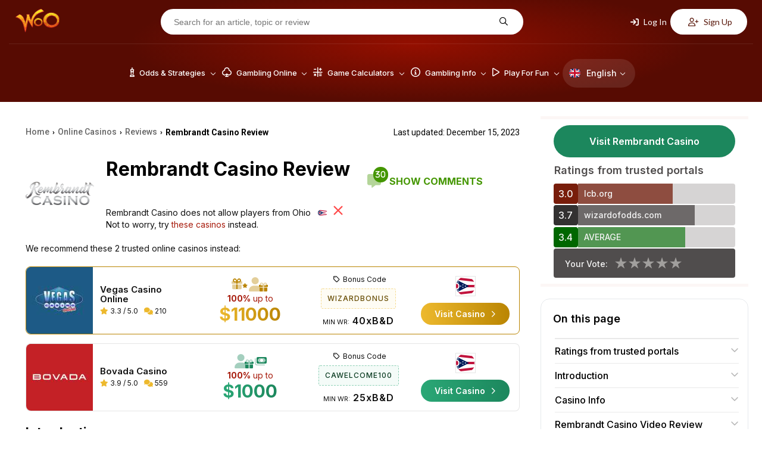

--- FILE ---
content_type: text/html; charset=UTF-8
request_url: https://wizardofodds.com/online-casinos/reviews/rembrandt-casino/
body_size: 38591
content:
<!DOCTYPE html>
<html lang="en">
    <head>
        <meta charset="UTF-8">
                <meta name="viewport" content="width=device-width, initial-scale=1.0">
        <link href="/ico-woo-light.png" rel="icon" media="(prefers-color-scheme: light)">
        <link href="/ico-woo-dark.png" rel="icon" media="(prefers-color-scheme: dark)">
        <title>Rembrandt Casino is Rated 3.4 out of 5 in 2026 1 Bonus</title>
        <meta name="description" content="The Wizard reviews Rembrandt Casino and analyzes the casino&#039;s games and bonuses.">
        <meta name="keywords" content="rembrandt casino review, internet, online" />
        
        <meta name="robots" content="max-image-preview:large">

                <link rel="stylesheet" media="print" onload="this.onload=null;this.removeAttribute('media');"
              href="https://fonts.googleapis.com/css2?family=Inter:wght@100..900&family=Lato:ital,wght@0,100;0,300;0,400;0,700;0,900;1,100;1,300;1,400;1,700;1,900&family=Open+Sans:ital,wght@0,300..800;1,300..800&family=Poppins:ital,wght@0,100;0,200;0,300;0,400;0,500;0,600;0,700;0,800;0,900;1,100;1,200;1,300;1,400;1,500;1,600;1,700;1,800;1,900&family=Roboto:ital,wght@0,100;0,300;0,400;0,500;0,700;0,900;1,100;1,300;1,400;1,500;1,700;1,900&display=swap"
              rel="stylesheet&display=swap">

        <!-- no-JS fallback for asynchronous font CSS -->
        <noscript>
            <link rel="stylesheet"
                  href="https://fonts.googleapis.com/css2?family=Inter:wght@100..900&family=Lato:ital,wght@0,100;0,300;0,400;0,700;0,900;1,100;1,300;1,400;1,700;1,900&family=Open+Sans:ital,wght@0,300..800;1,300..800&family=Poppins:ital,wght@0,100;0,200;0,300;0,400;0,500;0,600;0,700;0,800;0,900;1,100;1,200;1,300;1,400;1,500;1,600;1,700;1,800;1,900&family=Roboto:ital,wght@0,100;0,300;0,400;0,500;0,700;0,900;1,100;1,300;1,400;1,500;1,700;1,900&display=swap">
        </noscript>

                        <link rel="stylesheet" href="/build/7608.4b98610f.css"><link rel="stylesheet" href="/build/app.781b3cca.css">
                    
    <link rel="stylesheet" href="/build/casinoReview.037e2ec5.css">
                            
        <script src="https://kit.fontawesome.com/843346a830.js" crossorigin="anonymous" async defer></script>

        
            
            <link rel="preload" as="image" media="(min-width: 1024px)" href="/build/images/header/header_bg.jpg">
                            <link rel="canonical" href="https://wizardofodds.com/online-casinos/reviews/rembrandt-casino/" />
                <!-- Google Tag Manager -->
        <script async src='https://www.googletagmanager.com/gtag/js?id=G-MHFKKZJZ24'></script>
        <script>
          window.dataLayer = window.dataLayer || [];
          function gtag(){dataLayer.push(arguments);}
          gtag('js', new Date());
          gtag('config', 'G-MHFKKZJZ24');
        </script>
        <!-- End Google Tag Manager -->
        <!-- Yandex.Metrika counter -->
        <script type="text/javascript" >
			(function(m,e,t,r,i,k,a){m[i]=m[i]||function(){(m[i].a=m[i].a||[]).push(arguments)};
            m[i].l=1*new Date();for (var j = 0; j < document.scripts.length; j++) {if (document.scripts[j].src === r) { return; }}
            k=e.createElement(t),a=e.getElementsByTagName(t)[0],k.async=1,k.src=r,a.parentNode.insertBefore(k,a)})
			(window, document, "script", "https://mc.yandex.ru/metrika/tag.js", "ym");
			ym(101982337, "init", {clickmap:true, trackLinks:true, accurateTrackBounce:true});
        </script>
        <noscript><div><img src="https://mc.yandex.ru/watch/101982337" style="position:absolute; left:-9999px;" alt="" /></div></noscript>
        <!-- /Yandex.Metrika counter -->
    </head>
    <body >
                <div id="fb-root"></div>
                    <header>
	<div class="top-menu d-none-below-lm">
		<a href="/"><img src="/build/images/woo_logo.svg" alt="WOO logo" width="76"
										   height="40"></a>
		<form class="search-form" action="https://wizardofodds.com/search" method="get">
			<input aria-label="Search for an article, topic or review" name="query"
				   placeholder="Search for an article, topic or review" type="text" minlength="3" required="">
			<button type="submit" aria-label="Search for an article, topic or review"><i
						class="fa-regular fa-magnifying-glass"></i></button>
		</form>
					<div class="buttons">
    <button class="open-page-modal login" data-url="https://wizardofodds.com/partial/login-modal-body">
        <i class="fa-solid fa-arrow-right-to-bracket"></i> Log In
    </button>
    <button class="open-page-modal signup" data-url="https://wizardofodds.com/partial/register-modal-body">
        <i class="fa-regular fa-user-plus"></i> Sign Up
    </button>
</div>
			</div>
	<div class="menu-block">
		<a href="/" class="main-logo">
			<img src="/build/images/woo_logo.svg" alt="WOO logo" class="logo" loading="lazy" width="76"
				 height="40">
		</a>
		<nav>
                <div class=" language-toggle d-lm-none">
        <a href="#" class="toggle-block">
            <img loading="lazy"
                 src="/build/images/flags/svg/4x3/en.svg"
                 alt="English" width="19"
                 height="19"><span>En</span><i
                    class="fa-regular fa-chevron-down"></i>
        </a>
        <ul class="language-list">
                            <li class="language-list--item">
                    <a href="https://cn.wizardofodds.com/online-casinos/reviews/rembrandt-casino/" class="language-list--link">
                        <img loading="lazy"
                             src="/build/images/flags/svg/4x3/cn.svg"
                             alt="Chinese (Simplified)" width="19"
                             height="19">
                        Chinese (Simplified)
                    </a>
                </li>
                            <li class="language-list--item">
                    <a href="https://zh.wizardofodds.com/online-casinos/reviews/rembrandt-casino/" class="language-list--link">
                        <img loading="lazy"
                             src="/build/images/flags/svg/4x3/zh.png"
                             alt="Chinese (Traditional)" width="19"
                             height="19">
                        Chinese (Traditional)
                    </a>
                </li>
                            <li class="language-list--item">
                    <a href="https://jp.wizardofodds.com/online-casinos/reviews/rembrandt-casino/" class="language-list--link">
                        <img loading="lazy"
                             src="/build/images/flags/svg/4x3/jp.svg"
                             alt="Japanese" width="19"
                             height="19">
                        Japanese
                    </a>
                </li>
                            <li class="language-list--item">
                    <a href="https://fi.wizardofodds.com/online-casinos/reviews/rembrandt-casino/" class="language-list--link">
                        <img loading="lazy"
                             src="/build/images/flags/svg/4x3/fi.svg"
                             alt="Finnish" width="19"
                             height="19">
                        Finnish
                    </a>
                </li>
                            <li class="language-list--item">
                    <a href="https://br.wizardofodds.com/online-casinos/reviews/rembrandt-casino/" class="language-list--link">
                        <img loading="lazy"
                             src="/build/images/flags/svg/4x3/br.svg"
                             alt="Portuguese (Brazilian)" width="19"
                             height="19">
                        Portuguese (Brazilian)
                    </a>
                </li>
                            <li class="language-list--item">
                    <a href="https://hi.wizardofodds.com/online-casinos/reviews/rembrandt-casino/" class="language-list--link">
                        <img loading="lazy"
                             src="/build/images/flags/svg/4x3/hi.svg"
                             alt="Hindi" width="19"
                             height="19">
                        Hindi
                    </a>
                </li>
                            <li class="language-list--item">
                    <a href="https://ar.wizardofodds.com/online-casinos/reviews/rembrandt-casino/" class="language-list--link">
                        <img loading="lazy"
                             src="/build/images/flags/svg/4x3/sa.svg"
                             alt="Arabic" width="19"
                             height="19">
                        Arabic
                    </a>
                </li>
                    </ul>
    </div>

			<button class="toggle-block menu" aria-label="Menu toggle">
				<i class="fa-regular fa-bars"></i>
			</button>
            <div class="menu-list">
				                    <ul>
                                                    <li class="menu-list--item has-dropdown first">
                                <a href="/games/">							<span>
								<i class="fa-regular fa-chess-king-piece"></i>								Odds &amp; Strategies
							</span>
							<i class="fa-regular fa-chevron-down"></i>
                                    </a>                                                                    <div class="submenu">
                                                                                    <div class="submenu-column">
                                                                                                                                                    <ul class="submenu-column--list">
                                                                                                                    																<li>
                                                                                                                                        <a class="page-scroll"
                                                                       href="/games/">Alphabetical List of Games</a>
                                                                </li>
                                                                                                                                                                                																<li>
                                                                                                                                        <a class="page-scroll"
                                                                       href="/games/#blackjack-variants">Blackjack Variants</a>
                                                                </li>
                                                                                                                                                                                																<li>
                                                                                                                                        <a class="page-scroll"
                                                                       href="/games/#poker-variants">Poker Variants</a>
                                                                </li>
                                                                                                                                                                                																<li>
                                                                                                                                        <a class="page-scroll"
                                                                       href="/games/ultimate-texas-hold-em/">Ultimate Texas Hold &#039;Em</a>
                                                                </li>
                                                                                                                                                                                																<li>
                                                                                                                                        <a class="page-scroll"
                                                                       href="/online-gambling/articles/the-lottery-sucks/">US Lottery</a>
                                                                </li>
                                                                                                                                                                        </ul>
                                                                                            </div>
                                                                                    <div class="submenu-column">
                                                                                                                                                    <ul class="submenu-column--list">
                                                                                                                    																<li>
                                                                                                                                        <a class="page-scroll"
                                                                       href="/games/#asian-games">Asian Games</a>
                                                                </li>
                                                                                                                                                                                																<li>
                                                                                                                                        <a class="page-scroll"
                                                                       href="/games/#other-card-games">Other Card Games</a>
                                                                </li>
                                                                                                                                                                                																<li>
                                                                                                                                        <a class="page-scroll"
                                                                       href="/games/#dice-wheel-and-tile-games">Dice, Wheel, and Tile Games</a>
                                                                </li>
                                                                                                                                                                                																<li>
                                                                                                                                        <a class="page-scroll"
                                                                       href="/games/#number-games">Number Games</a>
                                                                </li>
                                                                                                                                                                                																<li>
                                                                                                                                        <a class="page-scroll"
                                                                       href="/side_bets/">Side Bets</a>
                                                                </li>
                                                                                                                                                                        </ul>
                                                                                            </div>
                                                                                    <div class="submenu-column">
                                                                                                                                                    <ul class="submenu-column--list">
                                                                                                                    																<li>
                                                                                                                                        <a class="page-scroll"
                                                                       href="/games/#race-sports">Race &amp; Sports</a>
                                                                </li>
                                                                                                                                                                                																<li>
                                                                                                                                        <a class="page-scroll"
                                                                       href="/games/street-dice/">Street Dice</a>
                                                                </li>
                                                                                                                                                                                																<li>
                                                                                                                                        <a class="page-scroll"
                                                                       href="/games/mississippi-stud/">Mississippi Stud</a>
                                                                </li>
                                                                                                                                                                                																<li>
                                                                                                                                        <a class="page-scroll"
                                                                       href="/games/#all-other-games">All other games</a>
                                                                </li>
                                                                                                                                                                        </ul>
                                                                                            </div>
                                                                                    <div class="submenu-column border-left">
                                                                                                    <h3>
                                                        																														Featured Games
                                                                                                                </h3>
                                                                                                                                                    <ul class="submenu-column--list">
                                                                                                                    																<li>
                                                                                                                                        <a class="page-scroll"
                                                                       href="/games/baccarat/">Baccarat</a>
                                                                </li>
                                                                                                                                                                                																<li>
                                                                                                                                        <a class="page-scroll"
                                                                       href="/games/blackjack/">Blackjack</a>
                                                                </li>
                                                                                                                                                                                																<li>
                                                                                                                                        <a class="page-scroll"
                                                                       href="/games/craps/">Craps</a>
                                                                </li>
                                                                                                                                                                                																<li>
                                                                                                                                        <a class="page-scroll"
                                                                       href="/games/video-poker/">Video Poker</a>
                                                                </li>
                                                                                                                                                                                																<li>
                                                                                                                                        <a class="page-scroll"
                                                                       href="/games/pai-gow-poker/">Pai Gow Poker</a>
                                                                </li>
                                                                                                                                                                        </ul>
                                                                                            </div>
                                                                                    <div class="submenu-column placeholder">
                                                                                                                                                    <ul class="submenu-column--list">
                                                                                                                    																<li>
                                                                                                                                        <a class="page-scroll"
                                                                       href="/games/roulette/">Roulette</a>
                                                                </li>
                                                                                                                                                                                																<li>
                                                                                                                                        <a class="page-scroll"
                                                                       href="/games/slots/">Slot Machines</a>
                                                                </li>
                                                                                                                                                                                																<li>
                                                                                                                                        <a class="page-scroll"
                                                                       href="/games/texas-hold-em/">Texas Hold‘em</a>
                                                                </li>
                                                                                                                                                                                																<li>
                                                                                                                                        <a class="page-scroll"
                                                                       href="/games/three-card-poker/">Three Card Poker</a>
                                                                </li>
                                                                                                                                                                        </ul>
                                                                                            </div>
                                                                            </div>
                                                            </li>
                                                    <li class="menu-list--item has-dropdown">
                                <a href="/online-gambling/">							<span>
								<i class="fa-regular fa-club"></i>								Gambling Online
							</span>
							<i class="fa-regular fa-chevron-down"></i>
                                    </a>                                                                    <div class="submenu">
                                                                                    <div class="submenu-column">
                                                                                                                                                    <ul class="submenu-column--list">
                                                                                                                    																<li class="has-icon">
                                                                    <i class="fa-regular fa-cards"></i>                                                                    <a class="page-scroll"
                                                                       href="/online-casinos/">Online Casino</a>
                                                                </li>
                                                                                                                                                                                																<li class="has-icon">
                                                                    <i class="fa-regular fa-card-spade"></i>                                                                    <a class="page-scroll"
                                                                       href="/online-poker/">Online Poker</a>
                                                                </li>
                                                                                                                                                                                																<li class="has-icon">
                                                                    <i class="fa-regular fa-football"></i>                                                                    <a class="page-scroll"
                                                                       href="/online-sports-betting/">Online Sports Betting</a>
                                                                </li>
                                                                                                                                                                                																<li class="has-icon">
                                                                    <i class="fa-solid fa-coin-vertical"></i>                                                                    <a class="page-scroll"
                                                                       href="/online-casinos/sweepstakes/">Sweepstakes Casinos</a>
                                                                </li>
                                                                                                                                                                                																<li class="has-icon">
                                                                    <i class="fa-regular fa-users"></i>                                                                    <a class="page-scroll"
                                                                       href="/online-casinos/social/">Social Casinos</a>
                                                                </li>
                                                                                                                                                                                																<li class="has-icon">
                                                                    <i class="fa-regular fa-pool-8-ball"></i>                                                                    <a class="page-scroll"
                                                                       href="/online-gambling/lotto/buylottoonline/">Lotto Online</a>
                                                                </li>
                                                                                                                                                                                																<li class="has-icon">
                                                                    <i class="fa-brands fa-telegram"></i>                                                                    <a class="page-scroll"
                                                                       href="/online-casinos/telegram/">Telegram Casinos</a>
                                                                </li>
                                                                                                                                                                        </ul>
                                                                                            </div>
                                                                                    <div class="submenu-column">
                                                                                                    <h3>
                                                                                                                <a href="/online-casinos/reviews/">
                                                            															<i class="fa-regular fa-star"></i>															Online Casino Reviews
                                                                                                                    </a>
                                                                                                            </h3>
                                                                                                                                                    <ul class="submenu-column--list">
                                                                                                                    																<li>
                                                                                                                                        <a class="page-scroll"
                                                                       href="/online-casinos/reviews/everygame-classic-casino/">Everygame Classic Casino</a>
                                                                </li>
                                                                                                                                                                                																<li>
                                                                                                                                        <a class="page-scroll"
                                                                       href="/online-casinos/reviews/canada777-casino/">Canada777 Casino</a>
                                                                </li>
                                                                                                                                                                                																<li>
                                                                                                                                        <a class="page-scroll"
                                                                       href="/online-casinos/reviews/win-a-day-casino/">Win A Day Casino</a>
                                                                </li>
                                                                                                                                                                                																<li>
                                                                                                                                        <a class="page-scroll"
                                                                       href="/online-casinos/reviews/emu-casino/">EmuCasino</a>
                                                                </li>
                                                                                                                                                                                																<li>
                                                                                                                                        <a class="page-scroll"
                                                                       href="/online-casinos/reviews/casino-extreme/">Casino Extreme</a>
                                                                </li>
                                                                                                                                                                                																<li>
                                                                                                                                        <a class="page-scroll"
                                                                       href="/online-casinos/blacklist/">Blacklist</a>
                                                                </li>
                                                                                                                                                                        </ul>
                                                                                            </div>
                                                                                    <div class="submenu-column">
                                                                                                    <h3>
                                                        																																																<img loading="lazy"
																		 src="/build/images/flags/svg/4x3/us-oh.svg"
																		 width="16" height="11"
																		 alt="US-OH flag">
																																														Gambling Guide
                                                                                                                </h3>
                                                                                                                                                    <ul class="submenu-column--list">
                                                                                                                    																<li>
                                                                                                                                        <a class="page-scroll"
                                                                       href="/currencies/usd/">Casinos Accepting US Dollars (USD)</a>
                                                                </li>
                                                                                                                                                                                																<li>
                                                                                                                                        <a class="page-scroll"
                                                                       href="/online-casinos/best-for-players-from-usa/ohio">Best Online Casinos</a>
                                                                </li>
                                                                                                                                                                                																<li>
                                                                                                                                        <a class="page-scroll"
                                                                       href="/online-gambling/usa-friendly-online-slots/">USA Friendly Online Slots</a>
                                                                </li>
                                                                                                                                                                                																<li>
                                                                                                                                        <a class="page-scroll"
                                                                       href="/gambling-2018-ballot/">Power to the People!</a>
                                                                </li>
                                                                                                                                                                                																<li>
                                                                                                                                        <a class="page-scroll"
                                                                       href="/gambling-the-state-of-the-world/">Comparing the Gambling Proclivities of the Countries</a>
                                                                </li>
                                                                                                                                                                                																<li>
                                                                                                                                        <a class="page-scroll"
                                                                       href="/proclivity-for-gambling-in-the-us-part-2/">Proclivity for Gambling (Part 2 of 2) The Most Gambling-Crazed States</a>
                                                                </li>
                                                                                                                                                                                																<li>
                                                                                                                                        <a class="page-scroll"
                                                                       href="/proclivity-for-gambling-in-the-us-part-1/">Proclivity for Gambling (Part 1 of 2) The Most Gambling-Crazed States</a>
                                                                </li>
                                                                                                                                                                                																<li>
                                                                                                                                        <a class="page-scroll"
                                                                       href="/online-casinos/countries/">Discover Best Online Casinos in Your Country</a>
                                                                </li>
                                                                                                                                                                        </ul>
                                                                                            </div>
                                                                                    <div class="submenu-column">
                                                                                                    <h3>
                                                                                                                <a href="/software/">
                                                            															<i class="fa-regular fa-gear-complex"></i>															Software
                                                                                                                    </a>
                                                                                                            </h3>
                                                                                                                                                    <ul class="submenu-column--list">
                                                                                                                    																<li>
                                                                                                                                        <a class="page-scroll"
                                                                       href="/software/net-entertainment/">Net Entertainment</a>
                                                                </li>
                                                                                                                                                                                																<li>
                                                                                                                                        <a class="page-scroll"
                                                                       href="/software/evolution-gaming/">Evolution Gaming</a>
                                                                </li>
                                                                                                                                                                                																<li>
                                                                                                                                        <a class="page-scroll"
                                                                       href="/software/games-global/">Games Global</a>
                                                                </li>
                                                                                                                                                                                																<li>
                                                                                                                                        <a class="page-scroll"
                                                                       href="/software/microgaming/">Microgaming</a>
                                                                </li>
                                                                                                                                                                                																<li>
                                                                                                                                        <a class="page-scroll"
                                                                       href="/software/pragmatic-play/">Pragmatic Play</a>
                                                                </li>
                                                                                                                                                                        </ul>
                                                                                            </div>
                                                                                    <div class="submenu-column">
                                                                                                    <h3>
                                                        															<i class="fa-regular fa-circle-info"></i>															General Information
                                                                                                                </h3>
                                                                                                                                                    <ul class="submenu-column--list">
                                                                                                                    																<li>
                                                                                                                                        <a class="page-scroll"
                                                                       href="/online-gambling/">The Basics</a>
                                                                </li>
                                                                                                                                                                                																<li>
                                                                                                                                        <a class="page-scroll"
                                                                       href="/online-gambling/articles/getting-started-with-online-gambling/">Getting Started</a>
                                                                </li>
                                                                                                                                                                                																<li>
                                                                                                                                        <a class="page-scroll"
                                                                       href="/advertising/policy/">Advertising Policy</a>
                                                                </li>
                                                                                                                                                                                																<li>
                                                                                                                                        <a class="page-scroll"
                                                                       href="/the-legality-of-online-gambling-us/">Legality in US</a>
                                                                </li>
                                                                                                                                                                                																<li>
                                                                                                                                        <a class="page-scroll"
                                                                       href="/online-casinos/deposit-withdrawal-grades/">Deposit/Withdrawl Grades</a>
                                                                </li>
                                                                                                                                                                                																<li>
                                                                                                                                        <a class="page-scroll"
                                                                       href="/affiliate-programs/">Affiliate Programs</a>
                                                                </li>
                                                                                                                                                                        </ul>
                                                                                            </div>
                                                                                    <div class="submenu-column placeholder">
                                                                                                                                                    <ul class="submenu-column--list">
                                                                                                                    																<li>
                                                                                                                                        <a class="page-scroll"
                                                                       href="/top-casino-bonuses/">Casino Bonuses</a>
                                                                </li>
                                                                                                                                                                                																<li>
                                                                                                                                        <a class="page-scroll"
                                                                       href="/online-casinos/no-deposit-casino-bonuses/">No Deposit Bonuses</a>
                                                                </li>
                                                                                                                                                                                																<li>
                                                                                                                                        <a class="page-scroll"
                                                                       href="/bonuses/no-deposit-codes/">No Deposit Codes</a>
                                                                </li>
                                                                                                                                                                                																<li>
                                                                                                                                        <a class="page-scroll"
                                                                       href="/games/casino-bonus-house-edge/calculator/">Understanding Bonus Terms</a>
                                                                </li>
                                                                                                                                                                                																<li>
                                                                                                                                        <a class="page-scroll"
                                                                       href="/online-casinos/new/">New Casinos</a>
                                                                </li>
                                                                                                                                                                                																<li>
                                                                                                                                        <a class="page-scroll"
                                                                       href="/online-gambling/articles/the-online-advantage-when-the-player-has-the-edge/">Casino Jackpots</a>
                                                                </li>
                                                                                                                                                                                																<li>
                                                                                                                                        <a class="page-scroll"
                                                                       href="/online-casinos/live-dealer/">Live Dealer Casinos</a>
                                                                </li>
                                                                                                                                                                        </ul>
                                                                                            </div>
                                                                                    <div class="submenu-column">
                                                                                                    <h3>
                                                                                                                <a href="/banking/">
                                                            																																																<img loading="lazy"
																		 src="/build/images/flags/svg/4x3/us-oh.svg"
																		 width="16" height="11"
																		 alt="US-OH flag">
																																														Deposit Methods
                                                                                                                    </a>
                                                                                                            </h3>
                                                                                                                                                    <ul class="submenu-column--list">
                                                                                                                    																<li>
                                                                                                                                        <a class="page-scroll"
                                                                       href="/banking/mastercard/">MasterCard Credit</a>
                                                                </li>
                                                                                                                                                                                																<li>
                                                                                                                                        <a class="page-scroll"
                                                                       href="/banking/visa/">Visa Credit</a>
                                                                </li>
                                                                                                                                                                                																<li>
                                                                                                                                        <a class="page-scroll"
                                                                       href="/banking/bitcoin/">Bitcoin</a>
                                                                </li>
                                                                                                                                                                                																<li>
                                                                                                                                        <a class="page-scroll"
                                                                       href="/banking/mastercard-debit/">MasterCard Debit</a>
                                                                </li>
                                                                                                                                                                                																<li>
                                                                                                                                        <a class="page-scroll"
                                                                       href="/banking/litecoin/">Litecoin</a>
                                                                </li>
                                                                                                                                                                                																<li>
                                                                                                                                        <a class="page-scroll"
                                                                       href="/banking/ethereum/">Ethereum</a>
                                                                </li>
                                                                                                                                                                        </ul>
                                                                                            </div>
                                                                            </div>
                                                            </li>
                                                    <li class="menu-list--item has-dropdown">
                                <a href="/calculators/">							<span>
								<i class="fa-regular fa-calculator-simple"></i>								Game Calculators
							</span>
							<i class="fa-regular fa-chevron-down"></i>
                                    </a>                                                                    <div class="submenu">
                                                                                    <div class="submenu-column">
                                                                                                                                                    <ul class="submenu-column--list">
                                                                                                                    																<li>
                                                                                                                                        <a class="page-scroll"
                                                                       href="/games/baccarat/calculator/">Baccarat</a>
                                                                </li>
                                                                                                                                                                                																<li>
                                                                                                                                        <a class="page-scroll"
                                                                       href="/games/bingo-v2/calculator/">Bingo</a>
                                                                </li>
                                                                                                                                                                                																<li>
                                                                                                                                        <a class="page-scroll"
                                                                       href="/games/blackjack/calculator/">Blackjack House Edge</a>
                                                                </li>
                                                                                                                                                                                																<li>
                                                                                                                                        <a class="page-scroll"
                                                                       href="/games/blackjack/strategy/calculator/">Blackjack Strategy</a>
                                                                </li>
                                                                                                                                                                                																<li>
                                                                                                                                        <a class="page-scroll"
                                                                       href="/games/blackjack/hand-calculator/">Blackjack Hand Calculator</a>
                                                                </li>
                                                                                                                                                                        </ul>
                                                                                            </div>
                                                                                    <div class="submenu-column">
                                                                                                                                                    <ul class="submenu-column--list">
                                                                                                                    																<li>
                                                                                                                                        <a class="page-scroll"
                                                                       href="/games/blackjack/switch/calculator/">Blackjack Switch Strategy</a>
                                                                </li>
                                                                                                                                                                                																<li>
                                                                                                                                        <a class="page-scroll"
                                                                       href="/games/keno/caveman/calculator/">Caveman Keno</a>
                                                                </li>
                                                                                                                                                                                																<li>
                                                                                                                                        <a class="page-scroll"
                                                                       href="/games/keno/caveman-plus/calculator/">Caveman Keno Plus</a>
                                                                </li>
                                                                                                                                                                                																<li>
                                                                                                                                        <a class="page-scroll"
                                                                       href="/games/cleopatra-keno/calculator/">Cleopatra Keno</a>
                                                                </li>
                                                                                                                                                                                																<li>
                                                                                                                                        <a class="page-scroll"
                                                                       href="/games/keno/extra-draw/calculator/">Extra Draw Keno</a>
                                                                </li>
                                                                                                                                                                                																<li>
                                                                                                                                        <a class="page-scroll"
                                                                       href="/games/french-roulette/calculator/">French Roulette Calculator</a>
                                                                </li>
                                                                                                                                                                        </ul>
                                                                                            </div>
                                                                                    <div class="submenu-column">
                                                                                                                                                    <ul class="submenu-column--list">
                                                                                                                    																<li>
                                                                                                                                        <a class="page-scroll"
                                                                       href="/games/gambling-session-calculator/">Gambling Session Calculator</a>
                                                                </li>
                                                                                                                                                                                																<li>
                                                                                                                                        <a class="page-scroll"
                                                                       href="/games/keno/calculator/">Keno</a>
                                                                </li>
                                                                                                                                                                                																<li>
                                                                                                                                        <a class="page-scroll"
                                                                       href="/games/omaha/calculator/">Omaha</a>
                                                                </li>
                                                                                                                                                                                																<li>
                                                                                                                                        <a class="page-scroll"
                                                                       href="/games/pai-gow-tiles/calculator/">Pai Gow</a>
                                                                </li>
                                                                                                                                                                                																<li>
                                                                                                                                        <a class="page-scroll"
                                                                       href="/games/pai-gow-poker/calculator/">Pai Gow Poker Hand</a>
                                                                </li>
                                                                                                                                                                                																<li>
                                                                                                                                        <a class="page-scroll"
                                                                       href="/games/poker/calculator/">Poker Tournament</a>
                                                                </li>
                                                                                                                                                                        </ul>
                                                                                            </div>
                                                                                    <div class="submenu-column">
                                                                                                                                                    <ul class="submenu-column--list">
                                                                                                                    																<li>
                                                                                                                                        <a class="page-scroll"
                                                                       href="/games/keno/power/calculator/">Power/Super Keno Calculator</a>
                                                                </li>
                                                                                                                                                                                																<li>
                                                                                                                                        <a class="page-scroll"
                                                                       href="/games/risk-of-ruin/calculator/">Risk Of Ruin</a>
                                                                </li>
                                                                                                                                                                                																<li>
                                                                                                                                        <a class="page-scroll"
                                                                       href="/games/texas-hold-em/calculator/">Texas Hold ‘em</a>
                                                                </li>
                                                                                                                                                                                																<li>
                                                                                                                                        <a class="page-scroll"
                                                                       href="/games/keno/triple-power/calculator/">Triple Power Calculator</a>
                                                                </li>
                                                                                                                                                                        </ul>
                                                                                            </div>
                                                                                    <div class="submenu-column">
                                                                                                                                                    <ul class="submenu-column--list">
                                                                                                                    																<li>
                                                                                                                                        <a class="page-scroll"
                                                                       href="/games/ultimate-texas-hold-em/calculator/">Ultimate Texas Hold ‘em</a>
                                                                </li>
                                                                                                                                                                                																<li>
                                                                                                                                        <a class="page-scroll"
                                                                       href="/games/video-poker-analyzer/calculator/">Video Poker</a>
                                                                </li>
                                                                                                                                                                                																<li>
                                                                                                                                        <a class="page-scroll"
                                                                       href="/games/video-poker/hand-analyzer/">Video Poker Hand Analyzer</a>
                                                                </li>
                                                                                                                                                                                																<li>
                                                                                                                                        <a class="page-scroll"
                                                                       href="/games/video-poker/strategy/calculator/">Video Poker Strategy</a>
                                                                </li>
                                                                                                                                                                                																<li>
                                                                                                                                        <a class="page-scroll"
                                                                       href="/games/math/calculator/">Wiz Calc</a>
                                                                </li>
                                                                                                                                                                        </ul>
                                                                                            </div>
                                                                                    <div class="submenu-column">
                                                                                                    <h3>
                                                        																														Lottery
                                                                                                                </h3>
                                                                                                                                                    <ul class="submenu-column--list">
                                                                                                                    																<li>
                                                                                                                                        <a class="page-scroll"
                                                                       href="/games/lottery/ticket-sales-calculator/">Lottery Jackpot Ticket Sales Calculator</a>
                                                                </li>
                                                                                                                                                                                																<li>
                                                                                                                                        <a class="page-scroll"
                                                                       href="/games/lottery/mega-millions-calculator/">Mega Millions</a>
                                                                </li>
                                                                                                                                                                                																<li>
                                                                                                                                        <a class="page-scroll"
                                                                       href="/games/lottery/powerball-calculator/">Powerball Calculator</a>
                                                                </li>
                                                                                                                                                                                																<li>
                                                                                                                                        <a class="page-scroll"
                                                                       href="/games/lottery/pick-six-calculator/">Pick Six</a>
                                                                </li>
                                                                                                                                                                        </ul>
                                                                                            </div>
                                                                                    <div class="submenu-column">
                                                                                                    <h3>
                                                        																														Sports
                                                                                                                </h3>
                                                                                                                                                    <ul class="submenu-column--list">
                                                                                                                    																<li>
                                                                                                                                        <a class="page-scroll"
                                                                       href="/games/sports-betting/futures-calculator/">Futures Calculator</a>
                                                                </li>
                                                                                                                                                                                																<li>
                                                                                                                                        <a class="page-scroll"
                                                                       href="/games/sports-betting/prop-calculator/">NFL Prop</a>
                                                                </li>
                                                                                                                                                                                																<li>
                                                                                                                                        <a class="page-scroll"
                                                                       href="/games/sports-betting/nfl-spread-calculator/">NFL Spread</a>
                                                                </li>
                                                                                                                                                                                																<li>
                                                                                                                                        <a class="page-scroll"
                                                                       href="/games/sports-betting/straight-bet-calculator/">Straight Bet</a>
                                                                </li>
                                                                                                                                                                                																<li>
                                                                                                                                        <a class="page-scroll"
                                                                       href="/games/sports-betting/parlay-calculator/">Sports Parlay Calculator</a>
                                                                </li>
                                                                                                                                                                        </ul>
                                                                                            </div>
                                                                            </div>
                                                            </li>
                                                    <li class="menu-list--item has-dropdown">
                                <a href="/gambling/">							<span>
								<i class="fa-regular fa-circle-info"></i>								Gambling Info
							</span>
							<i class="fa-regular fa-chevron-down"></i>
                                    </a>                                                                    <div class="submenu">
                                                                                    <div class="submenu-column">
                                                                                                                                                    <ul class="submenu-column--list">
                                                                                                                    																<li>
                                                                                                                                        <a class="page-scroll"
                                                                       href="/gambling/book-reviews/">Book Reviews</a>
                                                                </li>
                                                                                                                                                                                																<li>
                                                                                                                                        <a class="page-scroll"
                                                                       href="/gambling/faq/">Frequently Asked Questions</a>
                                                                </li>
                                                                                                                                                                                																<li>
                                                                                                                                        <a class="page-scroll"
                                                                       href="/gambling/etiquette/">Etiquette</a>
                                                                </li>
                                                                                                                                                                                																<li>
                                                                                                                                        <a class="page-scroll"
                                                                       href="/video/">Gambling Videos</a>
                                                                </li>
                                                                                                                                                                                																<li>
                                                                                                                                        <a class="page-scroll"
                                                                       href="/blog/">Wizard Blog</a>
                                                                </li>
                                                                                                                                                                        </ul>
                                                                                            </div>
                                                                                    <div class="submenu-column">
                                                                                                                                                    <ul class="submenu-column--list">
                                                                                                                    																<li>
                                                                                                                                        <a class="page-scroll"
                                                                       href="/gambling/glossary/">Glossary</a>
                                                                </li>
                                                                                                                                                                                																<li>
                                                                                                                                        <a class="page-scroll"
                                                                       href="/gambling/house-edge/">The House Edge</a>
                                                                </li>
                                                                                                                                                                                																<li>
                                                                                                                                        <a class="page-scroll"
                                                                       href="/gambling/kelly-criterion/">Kelly Criterion</a>
                                                                </li>
                                                                                                                                                                                																<li>
                                                                                                                                        <a class="page-scroll"
                                                                       href="/gambling/loss-rebates/loss-rebates.html/">Loss Rebates</a>
                                                                </li>
                                                                                                                                                                                																<li>
                                                                                                                                        <a class="page-scroll"
                                                                       href="/newsletter/">Newsletters</a>
                                                                </li>
                                                                                                                                                                        </ul>
                                                                                            </div>
                                                                                    <div class="submenu-column">
                                                                                                                                                    <ul class="submenu-column--list">
                                                                                                                    																<li>
                                                                                                                                        <a class="page-scroll"
                                                                       href="/gambling/money-management/">Money Management</a>
                                                                </li>
                                                                                                                                                                                																<li>
                                                                                                                                        <a class="page-scroll"
                                                                       href="/gambling/phantom-bonuses/phantom-bonuses.html/">Phantom Bonuses</a>
                                                                </li>
                                                                                                                                                                                																<li>
                                                                                                                                        <a class="page-scroll"
                                                                       href="/gambling/dice/">Dice Probabilities</a>
                                                                </li>
                                                                                                                                                                                																<li>
                                                                                                                                        <a class="page-scroll"
                                                                       href="/games/poker/">Poker Probabilities</a>
                                                                </li>
                                                                                                                                                                                																<li>
                                                                                                                                        <a class="page-scroll"
                                                                       href="/gambling/top-13-best-bets/">Top 13 Best Bets in the Casino</a>
                                                                </li>
                                                                                                                                                                        </ul>
                                                                                            </div>
                                                                                    <div class="submenu-column">
                                                                                                                                                    <ul class="submenu-column--list">
                                                                                                                    																<li>
                                                                                                                                        <a class="page-scroll"
                                                                       href="/gambling/promotional-chips/">Promotional Chips</a>
                                                                </li>
                                                                                                                                                                                																<li>
                                                                                                                                        <a class="page-scroll"
                                                                       href="/gambling/quiz/">Quiz</a>
                                                                </li>
                                                                                                                                                                                																<li>
                                                                                                                                        <a class="page-scroll"
                                                                       href="/gambling/ten-commandments/">Ten Commandments of Gambling</a>
                                                                </li>
                                                                                                                                                                                																<li>
                                                                                                                                        <a class="page-scroll"
                                                                       href="/gambling/betting-systems/">The Truth about Betting Systems</a>
                                                                </li>
                                                                                                                                                                        </ul>
                                                                                            </div>
                                                                                    <div class="submenu-column">
                                                                                                    <h3>
                                                                                                                <a href="/ask-the-wizard/">
                                                            																														Ask The Wizard
                                                                                                                    </a>
                                                                                                            </h3>
                                                                                                                                                    <ul class="submenu-column--list">
                                                                                                                    																<li>
                                                                                                                                        <a class="page-scroll"
                                                                       href="/ask-the-wizard/blackjack">Blackjack</a>
                                                                </li>
                                                                                                                                                                                																<li>
                                                                                                                                        <a class="page-scroll"
                                                                       href="/ask-the-wizard/craps">Craps</a>
                                                                </li>
                                                                                                                                                                                																<li>
                                                                                                                                        <a class="page-scroll"
                                                                       href="/ask-the-wizard/baccarat">Baccarat</a>
                                                                </li>
                                                                                                                                                                                																<li>
                                                                                                                                        <a class="page-scroll"
                                                                       href="/ask-the-wizard/roulette">Roulette</a>
                                                                </li>
                                                                                                                                                                        </ul>
                                                                                            </div>
                                                                            </div>
                                                            </li>
                                                    <li class="menu-list--item has-dropdown">
                                <a href="/play/">							<span>
								<i class="fa-regular fa-play"></i>								Play For Fun
							</span>
							<i class="fa-regular fa-chevron-down"></i>
                                    </a>                                                                    <div class="submenu">
                                                                                    <div class="submenu-column">
                                                                                                                                                    <ul class="submenu-column--list">
                                                                                                                    																<li>
                                                                                                                                        <a class="page-scroll"
                                                                       href="/play/baccarat/">Baccarat</a>
                                                                </li>
                                                                                                                                                                                																<li>
                                                                                                                                        <a class="page-scroll"
                                                                       href="/play/blackjack/">Blackjack</a>
                                                                </li>
                                                                                                                                                                                																<li>
                                                                                                                                        <a class="page-scroll"
                                                                       href="/play/blackjack-v2/">Blackjack Card Counting</a>
                                                                </li>
                                                                                                                                                                                																<li>
                                                                                                                                        <a class="page-scroll"
                                                                       href="/play/craps/v2/">Craps</a>
                                                                </li>
                                                                                                                                                                                																<li>
                                                                                                                                        <a class="page-scroll"
                                                                       href="/play/crazy-4-poker/">Crazy 4 Poker</a>
                                                                </li>
                                                                                                                                                                        </ul>
                                                                                            </div>
                                                                                    <div class="submenu-column">
                                                                                                                                                    <ul class="submenu-column--list">
                                                                                                                    																<li>
                                                                                                                                        <a class="page-scroll"
                                                                       href="/play/mississippi-stud/">Mississippi Stud</a>
                                                                </li>
                                                                                                                                                                                																<li>
                                                                                                                                        <a class="page-scroll"
                                                                       href="/play/one-card-poker/">One Card Poker</a>
                                                                </li>
                                                                                                                                                                                																<li>
                                                                                                                                        <a class="page-scroll"
                                                                       href="/play/craps/">Online Craps</a>
                                                                </li>
                                                                                                                                                                                																<li>
                                                                                                                                        <a class="page-scroll"
                                                                       href="/play/pai-gow-poker/">Pai Gow Poker</a>
                                                                </li>
                                                                                                                                                                                																<li>
                                                                                                                                        <a class="page-scroll"
                                                                       href="/play/pai-gow-tiles/">Pai Gow Tiles</a>
                                                                </li>
                                                                                                                                                                                																<li>
                                                                                                                                        <a class="page-scroll"
                                                                       href="/play/three-card-poker/">Three Card Poker</a>
                                                                </li>
                                                                                                                                                                        </ul>
                                                                                            </div>
                                                                                    <div class="submenu-column">
                                                                                                                                                    <ul class="submenu-column--list">
                                                                                                                    																<li>
                                                                                                                                        <a class="page-scroll"
                                                                       href="/play/ultimate-texas-hold-em/">Ultimate Texas Hold ‘em</a>
                                                                </li>
                                                                                                                                                                                																<li>
                                                                                                                                        <a class="page-scroll"
                                                                       href="/play/video-poker/single-hand/">Video Poker (Single-Hand)</a>
                                                                </li>
                                                                                                                                                                                																<li>
                                                                                                                                        <a class="page-scroll"
                                                                       href="/play/video-poker/multi-hand/">Video Poker (Multi-Hand)</a>
                                                                </li>
                                                                                                                                                                                																<li>
                                                                                                                                        <a class="page-scroll"
                                                                       href="/play/video-poker/jacks-or-better/">Jacks or Better</a>
                                                                </li>
                                                                                                                                                                                																<li>
                                                                                                                                        <a class="page-scroll"
                                                                       href="/play/video-poker/double-double-bonus/">Double Double Bonus</a>
                                                                </li>
                                                                                                                                                                                																<li>
                                                                                                                                        <a class="page-scroll"
                                                                       href="/play/video-poker/deuces-wild/">Deuces Wild</a>
                                                                </li>
                                                                                                                                                                        </ul>
                                                                                            </div>
                                                                                    <div class="submenu-column">
                                                                                                                                                    <ul class="submenu-column--list">
                                                                                                                    																<li>
                                                                                                                                        <a class="page-scroll"
                                                                       href="/play/caribbean-stud-poker/">Caribbean Stud Poker</a>
                                                                </li>
                                                                                                                                                                                																<li>
                                                                                                                                        <a class="page-scroll"
                                                                       href="/play/casino-war/">Casino War</a>
                                                                </li>
                                                                                                                                                                                																<li>
                                                                                                                                        <a class="page-scroll"
                                                                       href="/play/let-it-ride/">Let it Ride</a>
                                                                </li>
                                                                                                                                                                                																<li>
                                                                                                                                        <a class="page-scroll"
                                                                       href="/play/mississippi-stud/">Mississippi Stud</a>
                                                                </li>
                                                                                                                                                                        </ul>
                                                                                            </div>
                                                                                    <div class="submenu-column">
                                                                                                                                                    <ul class="submenu-column--list">
                                                                                                                    																<li>
                                                                                                                                        <a class="page-scroll"
                                                                       href="/play/roulette/">Roulette</a>
                                                                </li>
                                                                                                                                                                                																<li>
                                                                                                                                        <a class="page-scroll"
                                                                       href="/play/keno/">Keno</a>
                                                                </li>
                                                                                                                                                                                																<li>
                                                                                                                                        <a class="page-scroll"
                                                                       href="/play/money-suit-31/">Money$uit 31</a>
                                                                </li>
                                                                                                                                                                        </ul>
                                                                                            </div>
                                                                            </div>
                                                            </li>
                        						                    </ul>
				                    <div class="menu-list--item language-toggle d-none-below-lg">
        <a href="#" class="toggle-block">
            <img loading="lazy"
                 src="/build/images/flags/svg/4x3/en.svg"
                 alt="English" width="19"
                 height="19"><span>English</span><i
                    class="fa-regular fa-chevron-down"></i>
        </a>
        <ul class="language-list">
                            <li class="language-list--item">
                    <a href="https://cn.wizardofodds.com/online-casinos/reviews/rembrandt-casino/" class="language-list--link">
                        <img loading="lazy"
                             src="/build/images/flags/svg/4x3/cn.svg"
                             alt="Chinese (Simplified)" width="19"
                             height="19">
                        Chinese (Simplified)
                    </a>
                </li>
                            <li class="language-list--item">
                    <a href="https://zh.wizardofodds.com/online-casinos/reviews/rembrandt-casino/" class="language-list--link">
                        <img loading="lazy"
                             src="/build/images/flags/svg/4x3/zh.png"
                             alt="Chinese (Traditional)" width="19"
                             height="19">
                        Chinese (Traditional)
                    </a>
                </li>
                            <li class="language-list--item">
                    <a href="https://jp.wizardofodds.com/online-casinos/reviews/rembrandt-casino/" class="language-list--link">
                        <img loading="lazy"
                             src="/build/images/flags/svg/4x3/jp.svg"
                             alt="Japanese" width="19"
                             height="19">
                        Japanese
                    </a>
                </li>
                            <li class="language-list--item">
                    <a href="https://fi.wizardofodds.com/online-casinos/reviews/rembrandt-casino/" class="language-list--link">
                        <img loading="lazy"
                             src="/build/images/flags/svg/4x3/fi.svg"
                             alt="Finnish" width="19"
                             height="19">
                        Finnish
                    </a>
                </li>
                            <li class="language-list--item">
                    <a href="https://br.wizardofodds.com/online-casinos/reviews/rembrandt-casino/" class="language-list--link">
                        <img loading="lazy"
                             src="/build/images/flags/svg/4x3/br.svg"
                             alt="Portuguese (Brazilian)" width="19"
                             height="19">
                        Portuguese (Brazilian)
                    </a>
                </li>
                            <li class="language-list--item">
                    <a href="https://hi.wizardofodds.com/online-casinos/reviews/rembrandt-casino/" class="language-list--link">
                        <img loading="lazy"
                             src="/build/images/flags/svg/4x3/hi.svg"
                             alt="Hindi" width="19"
                             height="19">
                        Hindi
                    </a>
                </li>
                            <li class="language-list--item">
                    <a href="https://ar.wizardofodds.com/online-casinos/reviews/rembrandt-casino/" class="language-list--link">
                        <img loading="lazy"
                             src="/build/images/flags/svg/4x3/sa.svg"
                             alt="Arabic" width="19"
                             height="19">
                        Arabic
                    </a>
                </li>
                    </ul>
    </div>

									<div class="buttons mobile">
    <button class="open-page-modal login" data-url="https://wizardofodds.com/partial/login-modal-body">
        <i class="fa-solid fa-arrow-right-to-bracket"></i> Log In
    </button>
    <button class="open-page-modal signup" data-url="https://wizardofodds.com/partial/register-modal-body">
        <i class="fa-regular fa-user-plus"></i> Sign Up
    </button>
</div>
				            </div>
		</nav>
	</div>

			
	</header>
                <main>
            <div class="container">
    <div class="row">
        <div class="col-lm-17">
            <div class="content">
                <div class="article-header">
                        <div class="breadcrumbs-holder">
        <ul itemscope="itemscope" itemtype="https://schema.org/BreadcrumbList" class="breadcrumbs-list">
                                                <li itemprop="itemListElement" itemscope="" itemtype="https://schema.org/ListItem" class="breadcrumbs-item">
                            <a href="/" itemprop="item">
                                <span itemprop="name"
                                      > Home</span>
                                <meta itemprop="position" content="1">
                            </a>
                        <span class="breadcrumbs-separator">›</span>
                    </li>
                                                                <li itemprop="itemListElement" itemscope="" itemtype="https://schema.org/ListItem" class="breadcrumbs-item">
                            <a href="/online-casinos/" itemprop="item">
                                <span itemprop="name"
                                      > Online Casinos</span>
                                <meta itemprop="position" content="2">
                            </a>
                        <span class="breadcrumbs-separator">›</span>
                    </li>
                                                                <li itemprop="itemListElement" itemscope="" itemtype="https://schema.org/ListItem" class="breadcrumbs-item">
                            <a href="/online-casinos/reviews/" itemprop="item">
                                <span itemprop="name"
                                      > Reviews</span>
                                <meta itemprop="position" content="3">
                            </a>
                        <span class="breadcrumbs-separator">›</span>
                    </li>
                                                                <li itemprop="itemListElement" itemscope="" itemtype="https://schema.org/ListItem" class="breadcrumbs-item">
                        <span itemprop="name" class="last" >Rembrandt Casino Review</span>
                        <meta itemprop="position" content="4">
                    </li>
                                    </ul>
    </div>

                    <time class="article-time">Last updated: December 15, 2023</time>
                </div>
                <div class="d-lm-none">
                    <div class="sideNav-block short">
    <h3>On this page<i class="fa-solid fa-caret-down"></i></h3>
</div>
                </div>
                <div class="casino-header">
                    <div>
                                                    <img src="/media/modules/casino/logos/2182/rembrandt-casino-logo.png"
                                 loading="lazy" alt="Rembrandt Casino" width="115" height="115"
                                 class="casino-header--logo">
                                                                    </div>
                    <div>
                        <div class="d-flex align-items-center">
                                                            <h1>Rembrandt Casino Review</h1>
                                                                                        <a class="show-comments page-scroll d-none-below-lm"
                                   href="https://wizardofodds.com/online-casinos/reviews/rembrandt-casino/#commentsList"><i
                                            class="fa-solid fa-message"><span
                                                class="comments-count">30</span></i>Show Comments
                                </a>
                                                    </div>
                                                    <p class="d-md-flex align-items-center">Rembrandt Casino does not allow players from Ohio
                                                                    <img class="ml-1" loading="lazy" src="/build/images/flags/svg/4x3/us-oh.svg" alt="Ohio" width="16" height="11">
                                                                <i class="fa-regular fa-xmark"></i>
                            </p>
                                                                                                                                        <p>Not to worry, try <a href="https://wizardofodds.com/online-casinos/best-for-players-from-usa/ohio">these casinos</a> instead.</p>
                                                                                                                                            </div>
                </div>
                <div class="d-lm-none" style="max-width: 25rem;">
                    <h2>Ratings from trusted portals</h2>
                                            <div class="rating-block--item average">
                            <div class="rating-block--rating">
                                3.4
                            </div>
                            <div class="rating-block--name">
                                <div class="rating-block--text">AVERAGE</div>
                                <div class="rating-block--fill" style="width: 68%"></div>
                            </div>
                        </div>
                                        <div class="rating-vote">
                        <h4 class="rating-vote--label">Your Vote:</h4>
                        <div id="rateYoMobile"></div>
                        <div class="own-rating">
                            <input id="amount" name="amount" type="hidden" value="0">
                        </div>
                        <input type="hidden" id="item_rate_path" value='https://wizardofodds.com/casinos/707/rating'>
                    </div>
                                            <a class="show-comments page-scroll"
                           href="https://wizardofodds.com/online-casinos/reviews/rembrandt-casino/#commentsList"><i
                                    class="fa-solid fa-message"><span class="comments-count">30</span></i>Show Comments
                        </a>
                                    </div>
                                                            <p>We recommend these 2 trusted online casinos instead:</p>
    <div class="trusted-casinos casino-block">
                                        <div class="casino-item exclusive">
    <div class="casino-item--logo" style="background-color: rgb(29,91,132);">
        <a href="https://wizardofodds.com/online-casinos/reviews/vegasonlinecasino/"><img class="casino-logo" alt="Vegas Casino Online"
             src="/media/modules/casino/colored_logos/8473/thumb109_vegas_casino_online.jpg" loading="lazy" width="109" height="109"></a>            </div>
    <div class="casino-item--info">
                <a class="casino-name" href="https://wizardofodds.com/online-casinos/reviews/vegasonlinecasino/">            Vegas Casino Online
        </a>                        <div class="casino-rating-comments">
            <div class="casino-item-rating tooltip">
            <i class="fa-solid fa-star"></i> 3.3 / 5.0
            <div class="tooltiptext red">
                Players rated Vegas Casino Online 3.3 out of 5 Stars
            </div>
        </div>
        <div class="casino-item-comments">
        <a href="https://wizardofodds.com/online-casinos/reviews/vegasonlinecasino/#commentsList">        <i class="fa-solid fa-comments"></i> 210
        </a>    </div>
</div>

            </div>
                <div class="casino-item--bonus page-scroll">
                        <span class="hover-block bonus-icon">
    <i class="fa-duotone fa-solid fa-gift"></i><sup class="exclusive"><i class="fa-solid fa-star"></i></sup>    <i class="type-icon icon-sign-up-bonus"><span class="path3"></span><span class="path4"></span><span class="path5"></span><span class="path6"></span></i>
               <span class="bonus-hover icon">
           Exclusive - Sign Up bonus       </span>
   </span>
            <div class="hover-block bonus-hover-block">
                <a href="https://wizardofodds.com/online-casinos/reviews/vegasonlinecasino/#bonus-block">
                    <p>
                                                                                    <b>100%</b> up to<br>
                                                        <strong>$11000</strong>                                            </p>
                                                                                </a>
                                                    <div class="bonus-hover">
                        <div class="description custom-scrollbar">100% Bonus up to a maximum bonus of $1,000.00. Can be used one time per day. The maximum cash out up to $2,000. The bonus chips are unredeemable and will be removed from the associated cashout. Offer for USA and Canada only.</div>
                    </div>
                            </div>
        </div>
                        <div class="casino-item--code">
                                    <p class="show-on-mobile">Exclusive Sign Up</p>
                                                    <div class="casino-code">
                        <p><i class="fa-regular fa-tag"></i>Bonus Code</p>
                        <div class="copy-code-holder code">
                            WIZARDBONUS
                            <input type="text" value="WIZARDBONUS" id="copyCode-6985">
                            <button class="copy-code-btn" id="copyCode-6985">
                                COPY CODE
                            </button>
                        </div>
                    </div>
                                <a href="https://wizardofodds.com/online-casinos/reviews/vegasonlinecasino/#bonus-item-6985"
                                              class="casino-item--wr page-scroll hover-block bonus-hover-block">
                                                                                                                                            <span>min WR:</span>
                                    <span class="amount">40xB&D</span>
                                    <div class="bonus-hover">
                                        <div class="description custom-scrollbar">
                                                                                        
                                            Wager the Bonus  &amp; Deposit amount 40 times on Dragon Tiger to Cashout.
                                                                                                                                            
                                                                                                                                                        <p>Same for Slots, Parlor Games</p>
                                                
                                                <ul>
                                                                                                                                                                                                                                                                                    <li>90 times on Video Poker, Blackjack, Classic Blackjack</li>
                                                                                                                                                            </ul>
                                                                                    </div>
                                    </div>
                                                                                                        </a>
                            </div>
                <div class="casino-item--box">
                    <div class="casino-item--details">
                                                                    <div class="hover-block bonus-hover-block flag">
                        <a
                                href="https://wizardofodds.com/online-casinos/best-for-players-from-usa/ohio">                            <div class="flag-holder" style="background-image: url('/build/images/flags/svg/4x3/us-oh.svg');"></div>
                                                            <div class="bonus-hover">US-OH Friendly</div>                        </a>                    </div>
                            </div>
                <div class="casino-item--visit ">
            	<a class="button button-new"
	   href="https://wizardofodds.com/click/vegasonlinecasino"
	   rel="nofollow noopener sponsored" target="_blank">
		Visit Casino				<i class="fa-regular fa-angle-right"></i>		        	</a>

        </div>
    </div>
</div>
                                                    <div class="casino-item">
    <div class="casino-item--logo" style="background-color: rgb(196,33,38);">
        <a href="https://wizardofodds.com/online-casinos/reviews/bovada/"><img class="casino-logo" alt="Bovada Casino"
             src="/media/modules/casino/colored_logos/8291/thumb109_bovada.jpg" loading="lazy" width="109" height="109"></a>            </div>
    <div class="casino-item--info">
                <a class="casino-name" href="https://wizardofodds.com/online-casinos/reviews/bovada/">            Bovada Casino
        </a>                        <div class="casino-rating-comments">
            <div class="casino-item-rating tooltip">
            <i class="fa-solid fa-star"></i> 3.9 / 5.0
            <div class="tooltiptext red">
                Players rated Bovada Casino 3.9 out of 5 Stars
            </div>
        </div>
        <div class="casino-item-comments">
        <a href="https://wizardofodds.com/online-casinos/reviews/bovada/#commentsList">        <i class="fa-solid fa-comments"></i> 559
        </a>    </div>
</div>

            </div>
                <div class="casino-item--bonus page-scroll">
                                <span class="hover-block bonus-icon">
        <i class="type-icon icon-sign-up-bonus"><span class="path3"></span><span class="path4"></span><span class="path5"></span><span class="path6"></span></i>
    <i class="fa-duotone fa-money-bills"></i>           <span class="bonus-hover icon">
           Sign Up bonus - Cashable       </span>
   </span>
            <div class="hover-block bonus-hover-block">
                <a href="https://wizardofodds.com/online-casinos/reviews/bovada/#bonus-block">
                    <p>
                                                                                    <b>100%</b> up to<br>
                                                        <strong>$1000</strong>                                            </p>
                                                                                </a>
                                                    <div class="bonus-hover">
                        <div class="description custom-scrollbar"><div>New Customer Offer. T&amp;C’s Apply. 18+. Min Deposit: $20. 2nd &amp; 3rd deposits: 100%&nbsp; up to $1000 - bonus code BV2NDCWB.&nbsp;</div></div>
                    </div>
                            </div>
        </div>
                        <div class="casino-item--code">
                                    <p class="show-on-mobile">Sign Up Bonus</p>
                                                    <div class="casino-code">
                        <p><i class="fa-regular fa-tag"></i>Bonus Code</p>
                        <div class="copy-code-holder code">
                            CAWELCOME100
                            <input type="text" value="CAWELCOME100" id="copyCode-5067">
                            <button class="copy-code-btn" id="copyCode-5067">
                                COPY CODE
                            </button>
                        </div>
                    </div>
                                <a href="https://wizardofodds.com/online-casinos/reviews/bovada/#bonus-item-5067"
                                              class="casino-item--wr page-scroll hover-block bonus-hover-block">
                                                                                                                                            <span>min WR:</span>
                                    <span class="amount">25xB&D</span>
                                    <div class="bonus-hover">
                                        <div class="description custom-scrollbar">
                                                                                        
                                            Wager the Bonus  &amp; Deposit amount 25 times on Slots to Cashout.
                                                                                                                                            
                                                
                                                <ul>
                                                                                                                                                                        <li>125 times on Poker</li>
                                                                                                                                                                                                                                <li>250 times on Video Poker, Blackjack, Classic Blackjack</li>
                                                                                                                                                                                                                                <li>500 times on Roulette, American Roulette</li>
                                                                                                                                                            </ul>
                                                                                    </div>
                                    </div>
                                                                                                        </a>
                            </div>
                <div class="casino-item--box">
                    <div class="casino-item--details">
                                                                    <div class="hover-block bonus-hover-block flag">
                        <a
                                href="https://wizardofodds.com/online-casinos/best-for-players-from-usa/ohio">                            <div class="flag-holder" style="background-image: url('/build/images/flags/svg/4x3/us-oh.svg');"></div>
                                                            <div class="bonus-hover">US-OH Friendly</div>                        </a>                    </div>
                            </div>
                <div class="casino-item--visit ">
            	<a class="button button-new"
	   href="https://wizardofodds.com/click/bovada"
	   rel="nofollow noopener sponsored" target="_blank">
		Visit Casino				<i class="fa-regular fa-angle-right"></i>		        	</a>

        </div>
    </div>
</div>
                        </div>

                                                    <h2> Introduction</h2>
                    <p>Rembrandt Casino is an online betting site that was founded in 2013 and offers its betting services to punters throughout the world. The casino has a long history of offering fast payouts of winnings and also has hundreds of games to play, both of which make Rembrandt Casino well worth playing at.</p>
                                <h2>Casino Info</h2>
<div class="casino-info mb-5">
    <div class="casino-info--row">
        <span>📌 Jurisdiction</span>
        Malta
    </div>
    <div class="casino-info--row">
        <span>💰 Min Deposit</span>
        <span>€10</span>
                    <div class="hover-block casino-grades">
                <span class="hover-block--text">Minimum Desposit Grade</span>
                                    <a href="https://wizardofodds.com/online-casinos/min-deposit/"><i
                                class="fa-regular fa-money-bills hover-block--icon"></i></a>
                                <span class="grade green">A-</span>
            </div>
            </div>
    <div class="casino-info--row">
        <span>💸 Min Withdrawal</span>
        <span>€20</span>
                    <div class="hover-block casino-grades">
                <span class="hover-block--text">Minimum Withdrawal Grade</span>
                                    <a href="https://wizardofodds.com/online-casinos/min-withdrawal/"><i
                                class="fa-regular fa-money-from-bracket hover-block--icon"></i></a>
                                <span class="grade light-green">B--</span>
            </div>
            </div>
    <div class="casino-info--row">
        <span>⏱️ Cashout Time</span>
        <span>Pending Time: 12 hours; Processing Time: 1-2 business days</span>
                    <div class="hover-block casino-grades">
                <span class="hover-block--text">Cashout Times Grade</span>
                                    <a href="https://wizardofodds.com/online-casinos/cashout-times/"><i
                                class="fa-regular fa-reply-clock hover-block--icon"></i></a>
                                <span class="grade yellow">C++</span>
            </div>
            </div>
    <div class="casino-info--row">
        <span>🤑 Cashout Limit</span>
        <span>€5,000 Monthly</span>
                    <div class="hover-block casino-grades">
                <span class="hover-block--text">Cashout Limit Grade</span>
                                    <a href="https://wizardofodds.com/online-casinos/max-cashout/"><i
                                class="fa-regular fa-money-bill-transfer  hover-block--icon"></i></a>
                                <span class="grade light-red">E++</span>
            </div>
            </div>
                    <div class="casino-info--row">
            <span>📱 Mobile</span>
            <span>
                Android, iPhone, iPad, Other Mobile
            </span>
        </div>
        <div class="casino-info--row">
            <span>👍 Download available</span>
            <span>No</span>
        </div>
                <div class="casino-info--row">
            <span></span>
                            	<a class="button-tertiary"
	   href="https://wizardofodds.com/click/rembrandt-casino"
	   rel="nofollow noopener sponsored" target="_blank">
		Play Here						        	</a>

                    </div>
    </div>
                                                    	<h2>Rembrandt Casino Video Review</h2>	<div class="video-review iframe_container " data-color="rgb(8,13,19)">
		<div class="lazyframe extract-header" data-src="https://a1.lcb.org/system/modules/casino/videos/attachments/000/000/401/original/rembrandt-casino-lcb.mp4" frameborder="0" allowfullscreen="" width="100%" height="467"></div>
	</div>

                                                    <div class="casino-review-bonuses">
                            <div data-scroll="#bonus-block">
        <h2> Bonuses</h2>
                    <p><p>Below is a list of promotions currently being offered at Rembrandt Casino.</p></p>
                <div class="casino-bonuses-list list" >
                            <div class="casino-bonuses-item " data-scroll="#bonus-item-5261">
                    <div>
                                    <span class="hover-block bonus-icon">
        <i class="type-icon icon-sign-up-bonus"><span class="path3"></span><span class="path4"></span><span class="path5"></span><span class="path6"></span></i>
               <span class="bonus-hover icon">
           Sign Up bonus       </span>
   </span>
                        <h3 class="bonus-type">Sign Up Bonus</h3>
                    </div>
                    <div class="bonus-text">
                                                                                    <p>
                                    <b>100%</b> up to
                                    <br>
                                                                                                                                        <strong>€200</strong>
                                </p>
                                                                                                                            </div>
                    <div>
                                                <div class="bonus-wr hover-block bonus-hover-block">
                                                                                                <span>min WR:</span>
                                    <span class="amount">40xB</span>
                                    <div class="bonus-hover">
                                        <div class="description custom-scrollbar">
                                                                                                                                    Wager the Bonus  amount 40 times on Slots to Cashout.
                                                                                                                                            
                                                
                                                <ul>
                                                                                                                                                                        <li>267 times on Video Poker</li>
                                                                                                                                                                                                                                <li>400 times on Classic Blackjack, Blackjack, Craps, Baccarat, Poker, Dragon Tiger, Sic Bo, American Roulette, Roulette, Live Blackjack, Live Baccarat, Live Roulette, Live Dragon Tiger</li>
                                                                                                                                                            </ul>
                                                                                    </div>
                                    </div>
                                                                                    </div>
                    </div>
                    <div class="bonus-bottom">
                        	<a class="button button-new"
	   href="https://wizardofodds.com/click/rembrandt-casino"
	   rel="nofollow noopener sponsored" target="_blank">
		Claim		<i class="fa-regular fa-gift"></i>				        	</a>

                        <a class="toggle-terms" href="#" data-toggle-text="Close"><span>Terms</span> <i class="fa-regular fa-angle-up"></i> </a>                     </div>
                    <div class="note">
                        <div class="custom-scrollbar">
                                                            Percentage play-through by game:
                                <ul>
                                                                            <li><b>10%</b> for Classic Blackjack, Blackjack, Craps, Baccarat, Poker, Dragon Tiger, Sic Bo, American Roulette, Roulette, Live Blackjack, Live Baccarat, Live Roulette and Live Dragon Tiger</li>
                                                                            <li><b>15%</b> for Video Poker</li>
                                                                            <li><b>100%</b> for Slots</li>
                                                                    </ul>
                                                                                        <div>
                                    <span class="italic">Note:</span><br/>
                                    <div>New Customer Offer. T&amp;C’s Apply. 18+. Min Deposiit: €20. Max Bet: €5. Selected games only: See the website for a list of online slots. 2nd deposit: 100% bonus up to NZ$400 + 20 free spins. 3rd deposit: 100% bonus up to NZ$600 + 30 free spins. Cashable.</div><div><br><br></div>
                                </div>
                                                    </div>
                    </div>
                </div>
                    </div>
    </div>

                    </div>
                                                                    <h2> Software Providers</h2>
                    <p>Rembrandt Casino is powered by     <a href="https://wizardofodds.com/software/microgaming/">Microgaming</a>, <a href="https://wizardofodds.com/software/net-entertainment/">Net Entertainment</a>, <a href="https://wizardofodds.com/software/betsoft/">BetSoft</a>, <a href="https://wizardofodds.com/software/1x2gaming/">1x2gaming</a>, <a href="https://wizardofodds.com/software/amatic-industries/">Amatic Industries</a>, <a href="https://wizardofodds.com/software/big-time-gaming/">Big Time Gaming</a>, <a href="https://wizardofodds.com/software/elk-studios/">ELK Studios</a>, <a href="https://wizardofodds.com/software/habanero-systems/">Habanero Systems</a>, <a href="https://wizardofodds.com/software/isoftbet/">iSoftBet</a>, <a href="https://wizardofodds.com/software/oryx/">Oryx</a>, <a href="https://wizardofodds.com/software/playn-go/">Play'n GO</a>, <a href="https://wizardofodds.com/software/quickspin/">Quickspin</a>, <a href="https://wizardofodds.com/software/rabcat/">Rabcat</a>, <a href="https://wizardofodds.com/software/thunderkick/">Thunderkick</a>, <a href="https://wizardofodds.com/software/wazdan/">Wazdan</a>, <a href="https://wizardofodds.com/software/realistic-games/">Realistic Games</a>, <a href="https://wizardofodds.com/software/pragmatic-play/">Pragmatic Play</a>, <a href="https://wizardofodds.com/software/nolimitcity/">Nolimit City</a>, <a href="https://wizardofodds.com/software/red-rake-gaming/">Red Rake Gaming</a>, <a href="https://wizardofodds.com/software/kalamba/">Kalamba</a>, <a href="https://wizardofodds.com/software/spin-games/">Spin Games</a>, <a href="https://wizardofodds.com/software/triple-edge-studios/">Triple Edge Studios</a>, <a href="https://wizardofodds.com/software/northern-lights-gaming/">Northern Lights Gaming</a>, <a href="https://wizardofodds.com/software/stormcraft-studios/">Stormcraft Studios</a>, <a href="https://wizardofodds.com/software/switch-studios/">Switch Studios</a>, <a href="https://wizardofodds.com/software/onetouch/">OneTouch</a>, <a href="https://wizardofodds.com/software/electric-elephant-games/">Electric Elephant Games</a>, <a href="https://wizardofodds.com/software/all41-studios/">All41 Studios</a>, <a href="https://wizardofodds.com/software/gameburger-studios/">Gameburger Studios</a>, <a href="https://wizardofodds.com/software/neon-valley-studios/">Neon Valley Studios</a>, <a href="https://wizardofodds.com/software/golden-rock-studios/">Golden Rock Studios</a>, <a href="https://wizardofodds.com/software/swintt/">Swintt</a>, <a href="https://wizardofodds.com/software/spinplay-games/">SpinPlay Games</a>, <a href="https://wizardofodds.com/software/7mojos/">7Mojos</a>, <a href="https://wizardofodds.com/software/blue-guru-games/">Blue Guru Games</a>, <a href="https://wizardofodds.com/software/games-global/">Games Global</a>, 2by2 Gaming, Merkur Gaming, Gamomat, Foxium, Just For The Win, Wild Streak Gaming, Slingshot Studios, Golden Hero, Fortune Factory Studios, 4ThePlayer, Gamevy, Crazy Tooth Studio, Japan Technicals Games, Alchemy Gaming, Snowborn Games, Hacksaw Gaming, Gold Coin Studios, Half Pixel Studios, Peter And Sons, Betradar and Live88, and its games are provided through a web-based instant play platform. Mobile support is also included, allowing for play through smartphones and tablets.</p>
                                                    <h2>Blackjack</h2>
<div class="c">
                <table>
                <col width="33%"/><col width="33%"/><col width="33%"/>
                <tr>
                <td style="padding-right: 10px;" valign="top">
                    <a class="trans" href="/media/modules/software_game/screenshots/3239/atlantic-city-bj.jpg"><img loading="lazy" width="200" height="146" alt="atlantic-city-bj.jpg" src="/media/modules/software_game/screenshots/3239/thumb_atlantic-city-bj.jpg"></a><br>Atlantic City Blackjack</td><td style="padding-right: 10px;" valign="top">
                    <a class="trans" href="/media/modules/software_game/screenshots/3240/european-bj.jpg"><img loading="lazy" width="200" height="146" alt="european-bj.jpg" src="/media/modules/software_game/screenshots/3240/thumb_european-bj.jpg"></a><br>European Blackjack</td><td valign="top">
                    <a class="trans" href="/media/modules/software_game/screenshots/3241/european-bj-redeal.jpg"><img loading="lazy" width="200" height="146" alt="european-bj-redeal.jpg" src="/media/modules/software_game/screenshots/3241/thumb_european-bj-redeal.jpg"></a><br>European Blackjack Redeal</td></tr><tr><td style="padding-right: 10px;" valign="top">
                    <a class="trans" href="/media/modules/software_game/screenshots/3242/classic-bj.jpg"><img loading="lazy" width="200" height="146" alt="classic-bj.jpg" src="/media/modules/software_game/screenshots/3242/thumb_classic-bj.jpg"></a><br>Classic Blackjack</td><td style="padding-right: 10px;" valign="top">
                    <a class="trans" href="/media/modules/software_game/screenshots/3243/vegas-single-deck-bj.jpg"><img loading="lazy" width="200" height="146" alt="vegas-single-deck-bj.jpg" src="/media/modules/software_game/screenshots/3243/thumb_vegas-single-deck-bj.jpg"></a><br>Vegas Single Deck</td><td valign="top">
                    <a class="trans" href="/media/modules/software_game/screenshots/3244/vegas-downtown-bj.jpg"><img loading="lazy" width="200" height="146" alt="vegas-downtown-bj.jpg" src="/media/modules/software_game/screenshots/3244/thumb_vegas-downtown-bj.jpg"></a><br>Vegas Downtown</td>
                </tr>
                </table>
                </div><br/><p>If you&rsquo;re a Blackjack player, there are quite a few options to choose from, including European and Classic versions. Also, Blackjack variants such as Double Exposure, Pontoon, Spanish 21 and Super Fun 21 are also available.</p>


		<!-- START SUB GAME 69-->
		<div class="navcontainer">
		<ul>
		<li><a style="cursor:pointer;" onclick="wiz_subgame_nav_click('subgame_69_', 0);return false;" class="active" id="subgame_69_menu_0">Microgaming</a></li>
		<li><a style="cursor:pointer;" onclick="wiz_subgame_nav_click('subgame_69_', 1);return false;" id="subgame_69_menu_1">Net Entertainment</a></li>
<li><a style="cursor:pointer;" onclick="wiz_subgame_nav_click('subgame_69_', 2);return false;" id="subgame_69_menu_2">BetSoft</a></li>
<li><a style="cursor:pointer;" onclick="wiz_subgame_nav_click('subgame_69_', 3);return false;" id="subgame_69_menu_3">1x2gaming</a></li>
<li><a style="cursor:pointer;" onclick="wiz_subgame_nav_click('subgame_69_', 4);return false;" id="subgame_69_menu_4">Play'n GO</a></li>
<li><a style="cursor:pointer;" onclick="wiz_subgame_nav_click('subgame_69_', 5);return false;" id="subgame_69_menu_5">Realistic Games</a></li>
<li><a style="cursor:pointer;" onclick="wiz_subgame_nav_click('subgame_69_', 6);return false;" id="subgame_69_menu_6">Pragmatic Play</a></li>
<li><a style="cursor:pointer;" onclick="wiz_subgame_nav_click('subgame_69_', 7);return false;" id="subgame_69_menu_7">Red Rake Gaming</a></li>
<li><a style="cursor:pointer;" onclick="wiz_subgame_nav_click('subgame_69_', 8);return false;" id="subgame_69_menu_8">Switch Studios</a></li>
<li><a style="cursor:pointer;" onclick="wiz_subgame_nav_click('subgame_69_', 9);return false;" id="subgame_69_menu_9">OneTouch</a></li>

		</ul>
		</div>
		<div><br /></div>
		<div id="subgame_69_0">
			<div class="box box--expandable">
			<h4 class="box-title">Rembrandt Casino Blackjack (Microgaming)<span class="box-title-expand desk-visible">Expand<i class="fa-regular fa-arrow-right"></i></span></h4><!--/box-title-->
			<div class="box-content has-data"><table class="data" cellspacing="0" cellpadding="0" border="0">
			<thead><tr><th class="data-heading left_aligned">Game review</th>
<th class="data-heading">Soft 17</th><th class="data-heading">Double After Split</th><th class="data-heading">Double</th><th class="data-heading">Splits Number</th><th class="data-heading">Re split aces</th><th class="data-heading">Draw to split aces</th><th class="data-heading">Peek</th><th class="data-heading">Surrender</th><th class="data-heading">Return</th><th class="data-heading">Decks</th><th class="data-heading">Live Game</th></tr>
</thead>
			<tbody><tr><td class="left_aligned">Vegas single deck</td>
<td>Hit</td>
<td>No</td>
<td>9 to 11</td>
<td>1</td>
<td>No</td>
<td>No</td>
<td>Yes</td>
<td>No</td>
<td>99.69%</td>
<td>1</td>
<td>No</td>
</tr>
<tr><td class="left_aligned">Vegas strip</td>
<td>Stand</td>
<td>Yes</td>
<td>Any</td>
<td>3</td>
<td>No</td>
<td>No</td>
<td>Yes</td>
<td>No</td>
<td>99.65%</td>
<td>4</td>
<td>No</td>
</tr>
<tr><td class="left_aligned">Atlantic City</td>
<td>Stand</td>
<td>Yes</td>
<td>Any</td>
<td>3</td>
<td>No</td>
<td>No</td>
<td>Yes</td>
<td>Yes</td>
<td>99.65%</td>
<td>8</td>
<td>No</td>
</tr>
<tr><td class="left_aligned">Vegas downtown</td>
<td>Hit</td>
<td>Yes</td>
<td>Any</td>
<td>3</td>
<td>No</td>
<td>No</td>
<td>Yes</td>
<td>No</td>
<td>99.62%</td>
<td>2</td>
<td>No</td>
</tr>
<tr><td class="left_aligned">Bonus Blackjack</td>
<td>Hit</td>
<td>Yes</td>
<td>Any</td>
<td>3</td>
<td>No</td>
<td>No</td>
<td>Yes</td>
<td>No</td>
<td>99.62%</td>
<td>2</td>
<td>No</td>
</tr>
<tr><td class="left_aligned">Atlantic City Gold</td>
<td>Stand</td>
<td>Yes</td>
<td>Any</td>
<td>3</td>
<td>No</td>
<td>No</td>
<td>Yes</td>
<td>Yes</td>
<td>99.62%</td>
<td>8</td>
<td>No</td>
</tr>
<tr><td class="left_aligned">European blackjack redeal</td>
<td>Stand</td>
<td>No</td>
<td>9 to 11</td>
<td>1</td>
<td>No</td>
<td>Yes</td>
<td>No</td>
<td>No</td>
<td>99.60%</td>
<td>2</td>
<td>No</td>
</tr>
<tr><td class="left_aligned">Hi-Lo 13 European Blackjack</td>
<td>Stand</td>
<td>No</td>
<td>9 to 11</td>
<td>1</td>
<td>No</td>
<td>Yes</td>
<td>No</td>
<td>No</td>
<td>99.60%</td>
<td>2</td>
<td>No</td>
</tr>
<tr><td class="left_aligned">Classic blackjack</td>
<td>Stand</td>
<td>No</td>
<td>9 to 11</td>
<td>1</td>
<td>No</td>
<td>Yes</td>
<td>No</td>
<td>No</td>
<td>99.60%</td>
<td>5</td>
<td>No</td>
</tr>
<tr><td class="left_aligned">European Gold</td>
<td>Stand</td>
<td>No</td>
<td>9 to 11</td>
<td>1</td>
<td>No</td>
<td>Yes</td>
<td>No</td>
<td>No</td>
<td>99.60%</td>
<td>2</td>
<td>No</td>
</tr>
<tr><td class="left_aligned">Premier High Streak Blackjack</td>
<td>Stand</td>
<td>No</td>
<td>9 to 11</td>
<td>1</td>
<td>No</td>
<td>No</td>
<td>No</td>
<td>No</td>
<td>99.47%</td>
<td>2</td>
<td>No</td>
</tr>
</tbody>
			</table>
			      </div><!--/box-content-->
			    </div><!--/box--><br><br>
			<p><a href="/software/microgaming/#blackjack">More information about Rembrandt Casino's Microgaming  Blackjack</a></p>
			</div>
		<div id="subgame_69_1" style="display:none;">
			<div class="box box--expandable">
			<h4 class="box-title">Rembrandt Casino Blackjack (Net Entertainment)<span class="box-title-expand desk-visible">Expand<i class="fa-regular fa-arrow-right"></i></span></h4><!--/box-title-->
			<div class="box-content has-data"><table class="data" cellspacing="0" cellpadding="0" border="0">
			<thead><tr><th class="data-heading left_aligned">Game review</th>
<th class="data-heading">Soft 17</th><th class="data-heading">Double After Split</th><th class="data-heading">Double</th><th class="data-heading">Splits Number</th><th class="data-heading">Re split aces</th><th class="data-heading">Draw to split aces</th><th class="data-heading">Peek</th><th class="data-heading">Surrender</th><th class="data-heading">Return</th><th class="data-heading">Decks</th><th class="data-heading">Live Game</th></tr>
</thead>
			<tbody><tr><td class="left_aligned">Blackjack</td>
<td>Stand</td>
<td>Yes</td>
<td>Any 2</td>
<td>0</td>
<td>No</td>
<td>No</td>
<td>Yes</td>
<td>No</td>
<td>99.56%</td>
<td>4</td>
<td>No</td>
</tr>
<tr><td class="left_aligned">Common Draw Blackjack (Live Dealer)</td>
<td>Stand</td>
<td>Yes</td>
<td>Any 2</td>
<td>1</td>
<td>No</td>
<td>No</td>
<td>No</td>
<td>No</td>
<td>99.41%</td>
<td>6</td>
<td>Yes</td>
</tr>
<tr><td class="left_aligned">Live Beyond Live Blackjack</td>
<td>Stand</td>
<td>Yes</td>
<td>Any 2</td>
<td>1</td>
<td>No</td>
<td>No</td>
<td>No</td>
<td>No</td>
<td>99.41%</td>
<td>6</td>
<td>Yes</td>
</tr>
</tbody>
			</table>
			      </div><!--/box-content-->
			    </div><!--/box--><br><br>
			<p><a href="/software/net-entertainment/#blackjack">More information about Rembrandt Casino's Net Entertainment  Blackjack</a></p>
			</div><div id="subgame_69_2" style="display:none;">
			<div class="box box--expandable">
			<h4 class="box-title">Rembrandt Casino Blackjack (BetSoft)<span class="box-title-expand desk-visible">Expand<i class="fa-regular fa-arrow-right"></i></span></h4><!--/box-title-->
			<div class="box-content has-data"><table class="data" cellspacing="0" cellpadding="0" border="0">
			<thead><tr><th class="data-heading left_aligned">Game review</th>
<th class="data-heading">Soft 17</th><th class="data-heading">Double After Split</th><th class="data-heading">Double</th><th class="data-heading">Splits Number</th><th class="data-heading">Re split aces</th><th class="data-heading">Draw to split aces</th><th class="data-heading">Peek</th><th class="data-heading">Surrender</th><th class="data-heading">Return</th><th class="data-heading">Decks</th><th class="data-heading">Live Game</th></tr>
</thead>
			<tbody><tr><td class="left_aligned">Single Deck</td>
<td>Hit</td>
<td>Yes</td>
<td>10 or 11</td>
<td>1</td>
<td>-</td>
<td>-</td>
<td>Yes</td>
<td>No</td>
<td>99.62%</td>
<td>1</td>
<td>No</td>
</tr>
<tr><td class="left_aligned">American</td>
<td>Stand</td>
<td>Yes</td>
<td>10 or 11</td>
<td>1</td>
<td>-</td>
<td>-</td>
<td>Yes</td>
<td>No</td>
<td>99.35%</td>
<td>6</td>
<td>No</td>
</tr>
<tr><td class="left_aligned">European</td>
<td>Stand</td>
<td>Yes</td>
<td>9 to 11</td>
<td>1</td>
<td>-</td>
<td>-</td>
<td>No</td>
<td>No</td>
<td>99.34%</td>
<td>6</td>
<td>No</td>
</tr>
</tbody>
			</table>
			      </div><!--/box-content-->
			    </div><!--/box--><br><br>
			<p><a href="/software/betsoft/#blackjack">More information about Rembrandt Casino's BetSoft  Blackjack</a></p>
			</div><div id="subgame_69_3" style="display:none;">
			<div class="box box--expandable">
			<h4 class="box-title">Rembrandt Casino Blackjack (1x2gaming)<span class="box-title-expand desk-visible">Expand<i class="fa-regular fa-arrow-right"></i></span></h4><!--/box-title-->
			<div class="box-content has-data"><table class="data" cellspacing="0" cellpadding="0" border="0">
			<thead><tr><th class="data-heading left_aligned">Game review</th>
<th class="data-heading">Soft 17</th><th class="data-heading">Double After Split</th><th class="data-heading">Double</th><th class="data-heading">Splits Number</th><th class="data-heading">Re split aces</th><th class="data-heading">Draw to split aces</th><th class="data-heading">Peek</th><th class="data-heading">Surrender</th><th class="data-heading">Return</th><th class="data-heading">Decks</th><th class="data-heading">Live Game</th></tr>
</thead>
			<tbody><tr><td class="left_aligned">Red Queen Blackjack</td>
<td>Stand</td>
<td>Yes</td>
<td>Any 2</td>
<td>1</td>
<td>No</td>
<td>No</td>
<td>Yes</td>
<td>No</td>
<td>99.82%</td>
<td>6</td>
<td>No</td>
</tr>
<tr><td class="left_aligned">Blackjack</td>
<td>Stand</td>
<td>Yes</td>
<td>Any 2</td>
<td>1</td>
<td>No</td>
<td>No</td>
<td>Yes</td>
<td>No</td>
<td>99.54%</td>
<td>6</td>
<td>No</td>
</tr>
</tbody>
			</table>
			      </div><!--/box-content-->
			    </div><!--/box--><br><br>
			<p><a href="/software/1x2gaming/#blackjack">More information about Rembrandt Casino's 1x2gaming  Blackjack</a></p>
			</div><div id="subgame_69_4" style="display:none;">
			<div class="box box--expandable">
			<h4 class="box-title">Rembrandt Casino Blackjack (Play'n GO)<span class="box-title-expand desk-visible">Expand<i class="fa-regular fa-arrow-right"></i></span></h4><!--/box-title-->
			<div class="box-content has-data"><table class="data" cellspacing="0" cellpadding="0" border="0">
			<thead><tr><th class="data-heading left_aligned">Game review</th>
<th class="data-heading">Soft 17</th><th class="data-heading">Double After Split</th><th class="data-heading">Double</th><th class="data-heading">Splits Number</th><th class="data-heading">Re split aces</th><th class="data-heading">Draw to split aces</th><th class="data-heading">Peek</th><th class="data-heading">Surrender</th><th class="data-heading">Return</th><th class="data-heading">Decks</th><th class="data-heading">Live Game</th></tr>
</thead>
			<tbody><tr><td class="left_aligned">Blackjack</td>
<td>Stand</td>
<td>Yes</td>
<td>Any 2</td>
<td>1</td>
<td>No</td>
<td>No</td>
<td>Yes</td>
<td>No</td>
<td>99.54%</td>
<td>6</td>
<td>No</td>
</tr>
<tr><td class="left_aligned">Single Deck</td>
<td>Stand</td>
<td>Yes</td>
<td>Any 2</td>
<td>1</td>
<td>No</td>
<td>No</td>
<td>Yes</td>
<td>Yes</td>
<td>98.74%</td>
<td>1</td>
<td>No</td>
</tr>
</tbody>
			</table>
			      </div><!--/box-content-->
			    </div><!--/box--><br><br>
			<p><a href="/software/playn-go/#blackjack">More information about Rembrandt Casino's Play'n GO  Blackjack</a></p>
			</div><div id="subgame_69_5" style="display:none;">
			<div class="box box--expandable">
			<h4 class="box-title">Rembrandt Casino Blackjack (Realistic Games)<span class="box-title-expand desk-visible">Expand<i class="fa-regular fa-arrow-right"></i></span></h4><!--/box-title-->
			<div class="box-content has-data"><table class="data" cellspacing="0" cellpadding="0" border="0">
			<thead><tr><th class="data-heading left_aligned">Game review</th>
<th class="data-heading">Soft 17</th><th class="data-heading">Double After Split</th><th class="data-heading">Double</th><th class="data-heading">Splits Number</th><th class="data-heading">Re split aces</th><th class="data-heading">Draw to split aces</th><th class="data-heading">Peek</th><th class="data-heading">Surrender</th><th class="data-heading">Return</th><th class="data-heading">Decks</th><th class="data-heading">Live Game</th></tr>
</thead>
			<tbody><tr><td class="left_aligned">Blackjack</td>
<td>Stand</td>
<td>-</td>
<td>-</td>
<td>-</td>
<td>-</td>
<td>-</td>
<td>-</td>
<td>-</td>
<td>99.59%</td>
<td>6</td>
<td>No</td>
</tr>
<tr><td class="left_aligned">Realistic Blackjack</td>
<td>Stand</td>
<td>Yes</td>
<td>Any 2</td>
<td>1</td>
<td>No</td>
<td>No</td>
<td>Yes</td>
<td>Yes</td>
<td>99.59%</td>
<td>8</td>
<td>No</td>
</tr>
</tbody>
			</table>
			      </div><!--/box-content-->
			    </div><!--/box--><br><br>
			<p><a href="/software/realistic-games/#blackjack">More information about Rembrandt Casino's Realistic Games  Blackjack</a></p>
			</div><div id="subgame_69_6" style="display:none;">
			<div class="box box--expandable">
			<h4 class="box-title">Rembrandt Casino Blackjack (Pragmatic Play)<span class="box-title-expand desk-visible">Expand<i class="fa-regular fa-arrow-right"></i></span></h4><!--/box-title-->
			<div class="box-content has-data"><table class="data" cellspacing="0" cellpadding="0" border="0">
			<thead><tr><th class="data-heading left_aligned">Game review</th>
<th class="data-heading">Soft 17</th><th class="data-heading">Double After Split</th><th class="data-heading">Double</th><th class="data-heading">Splits Number</th><th class="data-heading">Re split aces</th><th class="data-heading">Draw to split aces</th><th class="data-heading">Peek</th><th class="data-heading">Surrender</th><th class="data-heading">Return</th><th class="data-heading">Decks</th><th class="data-heading">Live Game</th></tr>
</thead>
			<tbody><tr><td class="left_aligned">Blackjack</td>
<td>Stand</td>
<td>Yes</td>
<td>Any 2</td>
<td>1</td>
<td>No</td>
<td>No</td>
<td>Yes</td>
<td>No</td>
<td>99.54%</td>
<td>6</td>
<td>No</td>
</tr>
</tbody>
			</table>
			      </div><!--/box-content-->
			    </div><!--/box--><br><br>
			<p><a href="/software/pragmatic-play/#blackjack">More information about Rembrandt Casino's Pragmatic Play  Blackjack</a></p>
			</div><div id="subgame_69_7" style="display:none;">
			<div class="box box--expandable">
			<h4 class="box-title">Rembrandt Casino Blackjack (Red Rake Gaming)<span class="box-title-expand desk-visible">Expand<i class="fa-regular fa-arrow-right"></i></span></h4><!--/box-title-->
			<div class="box-content has-data"><table class="data" cellspacing="0" cellpadding="0" border="0">
			<thead><tr><th class="data-heading left_aligned">Game review</th>
<th class="data-heading">Soft 17</th><th class="data-heading">Double After Split</th><th class="data-heading">Double</th><th class="data-heading">Splits Number</th><th class="data-heading">Re split aces</th><th class="data-heading">Draw to split aces</th><th class="data-heading">Peek</th><th class="data-heading">Surrender</th><th class="data-heading">Return</th><th class="data-heading">Decks</th><th class="data-heading">Live Game</th></tr>
</thead>
			<tbody><tr><td class="left_aligned">Atlantic City</td>
<td>Stand</td>
<td>Yes</td>
<td>Any 2</td>
<td>1</td>
<td>No</td>
<td>No</td>
<td>Yes</td>
<td>Yes</td>
<td>99.59%</td>
<td>8</td>
<td>No</td>
</tr>
<tr><td class="left_aligned">European</td>
<td>Stand</td>
<td>Yes</td>
<td>9 to 11</td>
<td>1</td>
<td>No</td>
<td>No</td>
<td>No</td>
<td>No</td>
<td>99.41%</td>
<td>1</td>
<td>No</td>
</tr>
<tr><td class="left_aligned">Vegas strip</td>
<td>Stand</td>
<td>No</td>
<td>Any 2</td>
<td>1</td>
<td>No</td>
<td>No</td>
<td>Yes</td>
<td>No</td>
<td>99.40%</td>
<td>4</td>
<td>No</td>
</tr>
<tr><td class="left_aligned">Fast</td>
<td>Stand</td>
<td>No</td>
<td>Nothing</td>
<td>0</td>
<td>No</td>
<td>No</td>
<td>No</td>
<td>No</td>
<td>95.79%</td>
<td>20</td>
<td>No</td>
</tr>
</tbody>
			</table>
			      </div><!--/box-content-->
			    </div><!--/box--><br><br>
			<p><a href="/software/red-rake-gaming/#blackjack">More information about Rembrandt Casino's Red Rake Gaming  Blackjack</a></p>
			</div><div id="subgame_69_8" style="display:none;">
			<div class="box box--expandable">
			<h4 class="box-title">Rembrandt Casino Blackjack (Switch Studios)<span class="box-title-expand desk-visible">Expand<i class="fa-regular fa-arrow-right"></i></span></h4><!--/box-title-->
			<div class="box-content has-data"><table class="data" cellspacing="0" cellpadding="0" border="0">
			<thead><tr><th class="data-heading left_aligned">Game review</th>
<th class="data-heading">Soft 17</th><th class="data-heading">Double After Split</th><th class="data-heading">Double</th><th class="data-heading">Splits Number</th><th class="data-heading">Re split aces</th><th class="data-heading">Draw to split aces</th><th class="data-heading">Peek</th><th class="data-heading">Surrender</th><th class="data-heading">Return</th><th class="data-heading">Decks</th><th class="data-heading">Live Game</th></tr>
</thead>
			<tbody><tr><td class="left_aligned">European</td>
<td>Stand</td>
<td>No</td>
<td>-</td>
<td>1</td>
<td>-</td>
<td>-</td>
<td>No</td>
<td>-</td>
<td>99.60%</td>
<td>-</td>
<td>No</td>
</tr>
</tbody>
			</table>
			      </div><!--/box-content-->
			    </div><!--/box--><br><br>
			<p><a href="/software/switch-studios/#blackjack">More information about Rembrandt Casino's Switch Studios  Blackjack</a></p>
			</div><div id="subgame_69_9" style="display:none;">
			<div class="box box--expandable">
			<h4 class="box-title">Rembrandt Casino Blackjack (OneTouch)<span class="box-title-expand desk-visible">Expand<i class="fa-regular fa-arrow-right"></i></span></h4><!--/box-title-->
			<div class="box-content has-data"><table class="data" cellspacing="0" cellpadding="0" border="0">
			<thead><tr><th class="data-heading left_aligned">Game review</th>
<th class="data-heading">Soft 17</th><th class="data-heading">Double After Split</th><th class="data-heading">Double</th><th class="data-heading">Splits Number</th><th class="data-heading">Re split aces</th><th class="data-heading">Draw to split aces</th><th class="data-heading">Peek</th><th class="data-heading">Surrender</th><th class="data-heading">Return</th><th class="data-heading">Decks</th><th class="data-heading">Live Game</th></tr>
</thead>
			<tbody><tr><td class="left_aligned">Classic blackjack</td>
<td>Hit</td>
<td>Yes</td>
<td>9 to 11</td>
<td>3</td>
<td>No</td>
<td>No</td>
<td>No</td>
<td>Yes</td>
<td>99.22%</td>
<td>8</td>
<td>No</td>
</tr>
<tr><td class="left_aligned">Classic blackjack with Perfect Pairs</td>
<td>Hit</td>
<td>Yes</td>
<td>9 to 11</td>
<td>3</td>
<td>No</td>
<td>No</td>
<td>Yes</td>
<td>No</td>
<td>99.22%</td>
<td>8</td>
<td>No</td>
</tr>
<tr><td class="left_aligned">Supreme Blackjack</td>
<td>Hit</td>
<td>Yes</td>
<td>10 or 11</td>
<td>3</td>
<td>No</td>
<td>No</td>
<td>No</td>
<td>No</td>
<td>99.05%</td>
<td>8</td>
<td>No</td>
</tr>
</tbody>
			</table>
			      </div><!--/box-content-->
			    </div><!--/box--><br><br>
			<p><a href="/software/onetouch/#blackjack">More information about Rembrandt Casino's OneTouch  Blackjack</a></p>
			</div>
		<!-- END SUB GAME 69-->
<h2>Video Poker</h2>
<div class="slider-block">
	                    <div class="slider-for">
	                        <img width="664" height="499" src="/build/images/game_default.jpg" alt="aces-n-eights.jpg" data-lazy="/media/modules/software_game/screenshots/3269/aces-n-eights.jpg"><img width="664" height="499" src="/build/images/game_default.jpg" alt="all-aces-poker.jpg" data-lazy="/media/modules/software_game/screenshots/3270/all-aces-poker.jpg"><img width="664" height="499" src="/build/images/game_default.jpg" alt="bonus-deuces.jpg" data-lazy="/media/modules/software_game/screenshots/3271/bonus-deuces.jpg"></tr><tr><img width="664" height="499" src="/build/images/game_default.jpg" alt="deuces-wild.jpg" data-lazy="/media/modules/software_game/screenshots/3272/deuces-wild.jpg"><img width="664" height="499" src="/build/images/game_default.jpg" alt="jacks-or-better.jpg" data-lazy="/media/modules/software_game/screenshots/3273/jacks-or-better.jpg"><img width="664" height="499" src="/build/images/game_default.jpg" alt="jacks-or-better-power-poker.jpg" data-lazy="/media/modules/software_game/screenshots/3274/jacks-or-better-power-poker.jpg"></tr><tr><img width="664" height="499" src="/build/images/game_default.jpg" alt="jackpot-deuces.jpg" data-lazy="/media/modules/software_game/screenshots/3275/jackpot-deuces.jpg"><img width="664" height="499" src="/build/images/game_default.jpg" alt="joker-poker-power-poker.jpg" data-lazy="/media/modules/software_game/screenshots/3276/joker-poker-power-poker.jpg"><img width="664" height="499" src="/build/images/game_default.jpg" alt="supa-jax.jpg" data-lazy="/media/modules/software_game/screenshots/3277/supa-jax.jpg"></tr><tr><img width="664" height="499" src="/build/images/game_default.jpg" alt="louisiana-double.jpg" data-lazy="/media/modules/software_game/screenshots/3278/louisiana-double.jpg"><img width="664" height="499" src="/build/images/game_default.jpg" alt="double-double-bonus.jpg" data-lazy="/media/modules/software_game/screenshots/3279/double-double-bonus.jpg">
	                    </div>
	                    <div class="slider-nav">
	                        <img width="125" height="94" src="/build/images/game_default_thumb.jpg" alt="aces-n-eights.jpg" data-lazy="/media/modules/software_game/screenshots/3269/thumb_aces-n-eights.jpg"><img width="125" height="94" src="/build/images/game_default_thumb.jpg" alt="all-aces-poker.jpg" data-lazy="/media/modules/software_game/screenshots/3270/thumb_all-aces-poker.jpg"><img width="125" height="94" src="/build/images/game_default_thumb.jpg" alt="bonus-deuces.jpg" data-lazy="/media/modules/software_game/screenshots/3271/thumb_bonus-deuces.jpg"><img width="125" height="94" src="/build/images/game_default_thumb.jpg" alt="deuces-wild.jpg" data-lazy="/media/modules/software_game/screenshots/3272/thumb_deuces-wild.jpg"><img width="125" height="94" src="/build/images/game_default_thumb.jpg" alt="jacks-or-better.jpg" data-lazy="/media/modules/software_game/screenshots/3273/thumb_jacks-or-better.jpg"><img width="125" height="94" src="/build/images/game_default_thumb.jpg" alt="jacks-or-better-power-poker.jpg" data-lazy="/media/modules/software_game/screenshots/3274/thumb_jacks-or-better-power-poker.jpg"><img width="125" height="94" src="/build/images/game_default_thumb.jpg" alt="jackpot-deuces.jpg" data-lazy="/media/modules/software_game/screenshots/3275/thumb_jackpot-deuces.jpg"><img width="125" height="94" src="/build/images/game_default_thumb.jpg" alt="joker-poker-power-poker.jpg" data-lazy="/media/modules/software_game/screenshots/3276/thumb_joker-poker-power-poker.jpg"><img width="125" height="94" src="/build/images/game_default_thumb.jpg" alt="supa-jax.jpg" data-lazy="/media/modules/software_game/screenshots/3277/thumb_supa-jax.jpg"><img width="125" height="94" src="/build/images/game_default_thumb.jpg" alt="louisiana-double.jpg" data-lazy="/media/modules/software_game/screenshots/3278/thumb_louisiana-double.jpg"><img width="125" height="94" src="/build/images/game_default_thumb.jpg" alt="double-double-bonus.jpg" data-lazy="/media/modules/software_game/screenshots/3279/thumb_double-double-bonus.jpg">
	                    </div>
	                </div><p>There are quite a few Video Poker games accessible to players. They include Aces and Eights (1 hand and multi-hand), All Aces, Bonus Deuces Poker, Bonus Poker, Bonus Poker Deluxe, Deuces Wild (1 hand and 4-100 hands), Double Bonus Poker, Double Double Bonus Poker, Double Joker, Jackpot Deuces, Jacks or Better, Joker Poker, SupaJax and Tens or Better.</p>


		<!-- START SUB GAME 83-->
		<div class="navcontainer">
		<ul>
		<li><a style="cursor:pointer;" onclick="wiz_subgame_nav_click('subgame_83_', 0);return false;" class="active" id="subgame_83_menu_0">Microgaming</a></li>
		<li><a style="cursor:pointer;" onclick="wiz_subgame_nav_click('subgame_83_', 1);return false;" id="subgame_83_menu_1">Net Entertainment</a></li>
<li><a style="cursor:pointer;" onclick="wiz_subgame_nav_click('subgame_83_', 2);return false;" id="subgame_83_menu_2">BetSoft</a></li>
<li><a style="cursor:pointer;" onclick="wiz_subgame_nav_click('subgame_83_', 3);return false;" id="subgame_83_menu_3">1x2gaming</a></li>
<li><a style="cursor:pointer;" onclick="wiz_subgame_nav_click('subgame_83_', 4);return false;" id="subgame_83_menu_4">Habanero Systems</a></li>
<li><a style="cursor:pointer;" onclick="wiz_subgame_nav_click('subgame_83_', 5);return false;" id="subgame_83_menu_5">iSoftBet</a></li>
<li><a style="cursor:pointer;" onclick="wiz_subgame_nav_click('subgame_83_', 6);return false;" id="subgame_83_menu_6">Play'n GO</a></li>
<li><a style="cursor:pointer;" onclick="wiz_subgame_nav_click('subgame_83_', 7);return false;" id="subgame_83_menu_7">Pragmatic Play</a></li>
<li><a style="cursor:pointer;" onclick="wiz_subgame_nav_click('subgame_83_', 8);return false;" id="subgame_83_menu_8">Red Rake Gaming</a></li>

		</ul>
		</div>
		<div><br /></div>
		<div id="subgame_83_0">
				    <div class="box"><h4 class="box-title">Rembrandt Casino Video Poker (Microgaming)</h4><div class="box-content"><table class="data" cellspacing="0" cellpadding="0" border="0">
				<thead><tr><th class="data-heading left_aligned">Game review</th>
<th class="data-heading">Return</th><th class="data-heading">Power Poker</th><th class="data-heading">Multi-Play</th><th class="data-heading">Pay Table</th><th class="data-heading">Live Game</th></tr>
</thead>
				<tbody><tr><td class="left_aligned">All Aces</td>
<td>99.92%</td>
<td>No</td>
<td>No</td>
<td>800-60-400-100-50-7-5-4-3-1-1</td>
<td>No</td>
</tr>
<tr><td class="left_aligned">Jacks or Better</td>
<td>99.54%</td>
<td>Yes</td>
<td>Yes</td>
<td>800-50-25-9-6-4-3-2-1</td>
<td>No</td>
</tr>
<tr><td class="left_aligned">All American</td>
<td>99.38%</td>
<td>No</td>
<td>No</td>
<td>800-200-34-8-8-8-3-1-1</td>
<td>No</td>
</tr>
<tr><td class="left_aligned">Aces & Faces</td>
<td>99.26%</td>
<td>Yes</td>
<td>Yes</td>
<td>800-50-80-40-25-8-5-4-3-2-1</td>
<td>No</td>
</tr>
<tr><td class="left_aligned">Double Bonus</td>
<td>99.16%</td>
<td>No</td>
<td>No</td>
<td>800-50-160-80-50-9-7-5-3-1-1</td>
<td>No</td>
</tr>
<tr><td class="left_aligned">Bonus Deuces Wild</td>
<td>99.15%</td>
<td>No</td>
<td>No</td>
<td>1000-400-200-25-80-40-18-8-4-4-3-1-1</td>
<td>No</td>
</tr>
<tr><td class="left_aligned">Tens or Better</td>
<td>99.14%</td>
<td>Yes</td>
<td>Yes</td>
<td>800-50-25-6-5-4-3-2-1</td>
<td>No</td>
</tr>
<tr><td class="left_aligned">Aces & Eights</td>
<td>99.09%</td>
<td>No</td>
<td>No</td>
<td>800-70-80-50-20-8-5-4-3-2-1</td>
<td>No</td>
</tr>
<tr><td class="left_aligned">Deuces & Joker</td>
<td>99.07%</td>
<td>Yes</td>
<td>Yes</td>
<td>2000-800-25-12-9-6-3-3-3-2-1</td>
<td>No</td>
</tr>
<tr><td class="left_aligned">Double Double Bonus</td>
<td>98.98%</td>
<td>No</td>
<td>No</td>
<td>800-50-400-160-160-80-50-9-6-4-3-1-1</td>
<td>No</td>
</tr>
<tr><td class="left_aligned">Joker Poker (kings or better)</td>
<td>98.60%</td>
<td>Yes</td>
<td>Yes</td>
<td>1000-200-100-50-17-7-5-3-2-1-1</td>
<td>No</td>
</tr>
<tr><td class="left_aligned">Bonus Poker Deluxe</td>
<td>98.49%</td>
<td>No</td>
<td>No</td>
<td>800-50-80-40-25-8-5-4-3-2-1</td>
<td>No</td>
</tr>
<tr><td class="left_aligned">Double Joker</td>
<td>98.10%</td>
<td>No</td>
<td>No</td>
<td>800-100-50-25-8-5-4-3-2-1</td>
<td>No</td>
</tr>
<tr><td class="left_aligned">Deuces Wild</td>
<td>96.77%</td>
<td>Yes</td>
<td>Yes</td>
<td>800-200-25-16-13-4-3-2-2-1</td>
<td>No</td>
</tr>
<tr><td class="left_aligned">Louisiana Double</td>
<td>93.45%</td>
<td>No</td>
<td>No</td>
<td>500,75,70,35,9,6,4,4,2,4,2,2,1</td>
<td>No</td>
</tr>
</tbody>
				    </table></div></div><p><a href="/software/microgaming/#video-poker">More information about Rembrandt Casino's Microgaming  Video Poker</a></p></div>
		<div id="subgame_83_1" style="display:none;">
				    <div class="box"><h4 class="box-title">Rembrandt Casino Video Poker (Net Entertainment)</h4><div class="box-content"><table class="data" cellspacing="0" cellpadding="0" border="0">
				<thead><tr><th class="data-heading left_aligned">Game review</th>
<th class="data-heading">Return</th><th class="data-heading">Power Poker</th><th class="data-heading">Multi-Play</th><th class="data-heading">Pay Table</th><th class="data-heading">Live Game</th></tr>
</thead>
				<tbody><tr><td class="left_aligned">Jacks or Better</td>
<td>99.56%</td>
<td>No</td>
<td>-</td>
<td>800-40-20-9-6-5-3-2-1</td>
<td>No</td>
</tr>
<tr><td class="left_aligned">All American</td>
<td>98.11%</td>
<td>-</td>
<td>Yes</td>
<td>800-90-35-8-8-8-3-1-1</td>
<td>No</td>
</tr>
<tr><td class="left_aligned">Deuces Wild</td>
<td>97.97%</td>
<td>No</td>
<td>-</td>
<td>800-200-20-15-9-4-4-3-2-1</td>
<td>No</td>
</tr>
</tbody>
				    </table></div></div><p><a href="/software/net-entertainment/#video-poker">More information about Rembrandt Casino's Net Entertainment  Video Poker</a></p></div><div id="subgame_83_2" style="display:none;">
				    <div class="box"><h4 class="box-title">Rembrandt Casino Video Poker (BetSoft)</h4><div class="box-content"><table class="data" cellspacing="0" cellpadding="0" border="0">
				<thead><tr><th class="data-heading left_aligned">Game review</th>
<th class="data-heading">Return</th><th class="data-heading">Power Poker</th><th class="data-heading">Multi-Play</th><th class="data-heading">Pay Table</th><th class="data-heading">Live Game</th></tr>
</thead>
				<tbody><tr><td class="left_aligned">Split Way Royal</td>
<td>99.80%</td>
<td>No</td>
<td>No</td>
<td>1-2-3-4-5-6-40-50-800-800</td>
<td>No</td>
</tr>
<tr><td class="left_aligned">Bonus Poker Deluxe -- Multi-Play</td>
<td>99.70%</td>
<td>Yes</td>
<td>Yes</td>
<td>1-1-3-4-5-10-80-50-800</td>
<td>No</td>
</tr>
<tr><td class="left_aligned">Bonus Poker</td>
<td>99.17%</td>
<td>No</td>
<td>No</td>
<td>1-2-3-4-5-8-25-40-80-50-800</td>
<td>No</td>
</tr>
<tr><td class="left_aligned">Tens or Better</td>
<td>99.14%</td>
<td>No</td>
<td>No</td>
<td>1-2-3-4-5-6-25-50-800</td>
<td>No</td>
</tr>
<tr><td class="left_aligned">Double Bonus</td>
<td>99.11%</td>
<td>No</td>
<td>No</td>
<td>1-1-3-5-7-9-50-80-160-50-800</td>
<td>No</td>
</tr>
<tr><td class="left_aligned">Deuces & Joker Wild -- Multi-Play</td>
<td>99.07%</td>
<td>Yes</td>
<td>Yes</td>
<td>1--2-3-3-3-6-9-12-25-800-2000</td>
<td>No</td>
</tr>
<tr><td class="left_aligned">Deuces Wild</td>
<td>98.91%</td>
<td>No</td>
<td>No</td>
<td>1-2-3-4-4-9-15-25-200-800</td>
<td>No</td>
</tr>
<tr><td class="left_aligned">All American -- Multi-Play</td>
<td>98.49%</td>
<td>Yes</td>
<td>Yes</td>
<td>1-1-3-8-8-8-30-200-800</td>
<td>No</td>
</tr>
<tr><td class="left_aligned">Deuces Wild -- Multi-Play</td>
<td>98.45%</td>
<td>Yes</td>
<td>Yes</td>
<td>1-2-3-4-4-8-15-25-200-800</td>
<td>No</td>
</tr>
<tr><td class="left_aligned">Double Jackpot</td>
<td>98.35%</td>
<td>No</td>
<td>No</td>
<td>1-2-3-4-5-8-20-40-80-50-800</td>
<td>No</td>
</tr>
<tr><td class="left_aligned">Draw Five Poker</td>
<td>98.25%</td>
<td>No</td>
<td>No</td>
<td>1-2-3-4-6-9-20-40-800</td>
<td>No</td>
</tr>
<tr><td class="left_aligned">Jacks or Better</td>
<td>98.25%</td>
<td>No</td>
<td>No</td>
<td>1-2-3-4-6-9-20-40-800</td>
<td>No</td>
</tr>
<tr><td class="left_aligned">Double Joker</td>
<td>98.10%</td>
<td>No</td>
<td>No</td>
<td>1-2-3-4-5-8-25-50-100-800</td>
<td>No</td>
</tr>
<tr><td class="left_aligned">Joker Poker (kings)</td>
<td>98.09%</td>
<td>No</td>
<td>No</td>
<td>1-1-2-3-5-7-17-50-100-200-800</td>
<td>No</td>
</tr>
<tr><td class="left_aligned">Joker Poker (kings) -- Multi-Play</td>
<td>98.09%</td>
<td>Yes</td>
<td>Yes</td>
<td>1-1-2-3-5-7-17-50-100-200-800</td>
<td>No</td>
</tr>
<tr><td class="left_aligned">All American -- Progressive</td>
<td>96.01%</td>
<td>No</td>
<td>No</td>
<td>1-1-3-8-8-8-25-100-800</td>
<td>No</td>
</tr>
<tr><td class="left_aligned">Double Bonus -- Multi-Play</td>
<td>94.19%</td>
<td>Yes</td>
<td>Yes</td>
<td>1-1-3-4-5-8-50-80-160-50-800</td>
<td>No</td>
</tr>
<tr><td class="left_aligned">Bonus Poker -- Multi-Play</td>
<td>94.18%</td>
<td>Yes</td>
<td>Yes</td>
<td>1-1-3-5-8-10-25-40-80-50-800</td>
<td>No</td>
</tr>
</tbody>
				    </table></div></div><p><a href="/software/betsoft/#video-poker">More information about Rembrandt Casino's BetSoft  Video Poker</a></p></div><div id="subgame_83_3" style="display:none;">
				    <div class="box"><h4 class="box-title">Rembrandt Casino Video Poker (1x2gaming)</h4><div class="box-content"><table class="data" cellspacing="0" cellpadding="0" border="0">
				<thead><tr><th class="data-heading left_aligned">Game review</th>
<th class="data-heading">Return</th><th class="data-heading">Power Poker</th><th class="data-heading">Multi-Play</th><th class="data-heading">Pay Table</th><th class="data-heading">Live Game</th></tr>
</thead>
				<tbody><tr><td class="left_aligned">Jacks or Better</td>
<td>99.54%</td>
<td>No</td>
<td>No</td>
<td>1-2-3-4-6-9-25-50-800</td>
<td>No</td>
</tr>
<tr><td class="left_aligned">10's or Better</td>
<td>99.14%</td>
<td>No</td>
<td>No</td>
<td>1-2-3-4-5-6-25-50-800</td>
<td>No</td>
</tr>
</tbody>
				    </table></div></div><p><a href="/software/1x2gaming/#video-poker">More information about Rembrandt Casino's 1x2gaming  Video Poker</a></p></div><div id="subgame_83_4" style="display:none;">
				    <div class="box"><h4 class="box-title">Rembrandt Casino Video Poker (Habanero Systems)</h4><div class="box-content"><table class="data" cellspacing="0" cellpadding="0" border="0">
				<thead><tr><th class="data-heading left_aligned">Game review</th>
<th class="data-heading">Return</th><th class="data-heading">Power Poker</th><th class="data-heading">Multi-Play</th><th class="data-heading">Pay Table</th><th class="data-heading">Live Game</th></tr>
</thead>
				<tbody><tr><td class="left_aligned">Jacks or Better</td>
<td>99.54%</td>
<td>Yes</td>
<td>-</td>
<td>1-2-3-4-6-9-25-50-800</td>
<td>No</td>
</tr>
<tr><td class="left_aligned">All American</td>
<td>99.38%</td>
<td>Yes</td>
<td>-</td>
<td>1-1-3-8-8-8-34-200-800</td>
<td>No</td>
</tr>
<tr><td class="left_aligned">Bonus Poker</td>
<td>99.17%</td>
<td>Yes</td>
<td>-</td>
<td>1-2-3-4-5-8-25-40-80-50-800</td>
<td>No</td>
</tr>
<tr><td class="left_aligned">Tens or Better</td>
<td>99.14%</td>
<td>Yes</td>
<td>-</td>
<td>1-2-3-4-5-6-25-50-800</td>
<td>No</td>
</tr>
<tr><td class="left_aligned">Aces & Eights</td>
<td>99.09%</td>
<td>Yes</td>
<td>-</td>
<td>1-2-3-4-5-8-20-50-80-70-800</td>
<td>No</td>
</tr>
<tr><td class="left_aligned">Double Double Bonus</td>
<td>98.98%</td>
<td>Yes</td>
<td>-</td>
<td>1-1-3-4-6-9-50-80-160-160-50-800</td>
<td>No</td>
</tr>
<tr><td class="left_aligned">Bonus Deuces</td>
<td>98.65%</td>
<td>Yes</td>
<td>-</td>
<td>1-1-3-4-4-8-18-40-80-25-200-400-800</td>
<td>No</td>
</tr>
<tr><td class="left_aligned">Joker Poker (kings or better)</td>
<td>98.60%</td>
<td>Yes</td>
<td>-</td>
<td>1-1-2-3-5-7-17-50-100-200-1000</td>
<td>No</td>
</tr>
<tr><td class="left_aligned">Deuces Wild</td>
<td>96.77%</td>
<td>Yes</td>
<td>-</td>
<td>1-2-2-3-4-13-16-25-200-800</td>
<td>No</td>
</tr>
</tbody>
				    </table></div></div><p><a href="/software/habanero-systems/#video-poker">More information about Rembrandt Casino's Habanero Systems  Video Poker</a></p></div><div id="subgame_83_5" style="display:none;">
				    <div class="box"><h4 class="box-title">Rembrandt Casino Video Poker (iSoftBet)</h4><div class="box-content"><table class="data" cellspacing="0" cellpadding="0" border="0">
				<thead><tr><th class="data-heading left_aligned">Game review</th>
<th class="data-heading">Return</th><th class="data-heading">Power Poker</th><th class="data-heading">Multi-Play</th><th class="data-heading">Pay Table</th><th class="data-heading">Live Game</th></tr>
</thead>
				<tbody><tr><td class="left_aligned">Tens or Better 1x</td>
<td>99.14%</td>
<td>No</td>
<td>-</td>
<td>1-2-3-4-5-6-25-50-800</td>
<td>No</td>
</tr>
<tr><td class="left_aligned">Deuces & Joker Wild 1-x</td>
<td>99.07%</td>
<td>No</td>
<td>-</td>
<td>1-2-3-3-3-6-9-12-25-800-2000</td>
<td>No</td>
</tr>
<tr><td class="left_aligned">Deuces Wild 10x, 25x</td>
<td>98.67%</td>
<td>Yes</td>
<td>-</td>
<td>1-2-2-3-4-8-14-45-250-800</td>
<td>No</td>
</tr>
<tr><td class="left_aligned">Double Joker 1x</td>
<td>98.10%</td>
<td>No</td>
<td>-</td>
<td>1,2,3,4,5,8,25,50,100,800</td>
<td>No</td>
</tr>
<tr><td class="left_aligned">Joker Wild (kings or better)  1x (Vegas), 4x</td>
<td>97.04%</td>
<td>Yes</td>
<td>-</td>
<td>1-1-2-3-5-6-17-50-100-200-1000</td>
<td>No</td>
</tr>
<tr><td class="left_aligned">Joker Poker (aces) 1x (20-coin)</td>
<td>96.56%</td>
<td>No</td>
<td>-</td>
<td>1,1,2,3,5,10,17,50,100,200,400</td>
<td>No</td>
</tr>
<tr><td class="left_aligned">Deuces Wild 4-play</td>
<td>95.88%</td>
<td>Yes</td>
<td>-</td>
<td>1-2-2-3-4-12-15-25-200-800</td>
<td>No</td>
</tr>
<tr><td class="left_aligned">Joker Wild (kings or better) 1x VIP</td>
<td>95.82%</td>
<td>No</td>
<td>-</td>
<td>1,1,2,3,5,7,20,50,100,200,1000</td>
<td>No</td>
</tr>
<tr><td class="left_aligned">Jacks or Better 3x</td>
<td>94.47%</td>
<td>Yes</td>
<td>-</td>
<td>1-2-3-4-5-7-20-50-600</td>
<td>No</td>
</tr>
<tr><td class="left_aligned">Jacks or Better 10x, 50x, 100x</td>
<td>93.73%</td>
<td>Yes</td>
<td>-</td>
<td>1-2-3-4-5-7-20-50-250</td>
<td>No</td>
</tr>
<tr><td class="left_aligned">Joker Wild (aces or better) 1x (progressive), 3x</td>
<td>92.79%</td>
<td>Yes</td>
<td>-</td>
<td>1,1,2,3,5,7,17,50,100,200,800</td>
<td>No</td>
</tr>
<tr><td class="left_aligned">Tens or Better 4x</td>
<td>87.78%</td>
<td>Yes</td>
<td>-</td>
<td>1,2,3,4,6,20,50,600</td>
<td>No</td>
</tr>
</tbody>
				    </table></div></div><p><a href="/software/isoftbet/#video-poker">More information about Rembrandt Casino's iSoftBet  Video Poker</a></p></div><div id="subgame_83_6" style="display:none;">
				    <div class="box"><h4 class="box-title">Rembrandt Casino Video Poker (Play'n GO)</h4><div class="box-content"><table class="data" cellspacing="0" cellpadding="0" border="0">
				<thead><tr><th class="data-heading left_aligned">Game review</th>
<th class="data-heading">Return</th><th class="data-heading">Power Poker</th><th class="data-heading">Multi-Play</th><th class="data-heading">Pay Table</th><th class="data-heading">Live Game</th></tr>
</thead>
				<tbody><tr><td class="left_aligned">Joker Poker (two pair)</td>
<td>95.01%</td>
<td>Yes</td>
<td>-</td>
<td>1,2,4,6,9,20,40,100,100,800</td>
<td>No</td>
</tr>
<tr><td class="left_aligned">Jacks or Better</td>
<td>95.00%</td>
<td>Yes</td>
<td>-</td>
<td>1,2,3,4,5,6,25,50,800</td>
<td>No</td>
</tr>
<tr><td class="left_aligned">Deuces Wild</td>
<td>94.97%</td>
<td>Yes</td>
<td>-</td>
<td>1,2,2,4,4,8,10,25,200,800</td>
<td>No</td>
</tr>
</tbody>
				    </table></div></div><p><a href="/software/playn-go/#video-poker">More information about Rembrandt Casino's Play'n GO  Video Poker</a></p></div><div id="subgame_83_7" style="display:none;">
				    <div class="box"><h4 class="box-title">Rembrandt Casino Video Poker (Pragmatic Play)</h4><div class="box-content"><table class="data" cellspacing="0" cellpadding="0" border="0">
				<thead><tr><th class="data-heading left_aligned">Game review</th>
<th class="data-heading">Return</th><th class="data-heading">Power Poker</th><th class="data-heading">Multi-Play</th><th class="data-heading">Pay Table</th><th class="data-heading">Live Game</th></tr>
</thead>
				<tbody><tr><td class="left_aligned">Jacks or Better</td>
<td>99.54%</td>
<td>No</td>
<td>No</td>
<td>1-2-3-4-6-9-25-50-800</td>
<td>No</td>
</tr>
<tr><td class="left_aligned">Deuces Wild</td>
<td>96.77%</td>
<td>No</td>
<td>No</td>
<td>1-2-2-3-4-13-16-25-200-800</td>
<td>No</td>
</tr>
</tbody>
				    </table></div></div><p><a href="/software/pragmatic-play/#video-poker">More information about Rembrandt Casino's Pragmatic Play  Video Poker</a></p></div><div id="subgame_83_8" style="display:none;">
				    <div class="box"><h4 class="box-title">Rembrandt Casino Video Poker (Red Rake Gaming)</h4><div class="box-content"><table class="data" cellspacing="0" cellpadding="0" border="0">
				<thead><tr><th class="data-heading left_aligned">Game review</th>
<th class="data-heading">Return</th><th class="data-heading">Power Poker</th><th class="data-heading">Multi-Play</th><th class="data-heading">Pay Table</th><th class="data-heading">Live Game</th></tr>
</thead>
				<tbody><tr><td class="left_aligned">Sequential Royal (one direction)</td>
<td>99.77%</td>
<td>No</td>
<td>-</td>
<td>1-2-3-4-6-9-25-50-800-10000</td>
<td>No</td>
</tr>
<tr><td class="left_aligned">Royal Court</td>
<td>99.75%</td>
<td>-</td>
<td>Yes</td>
<td>1-2-3-4-5-8-25-40-60-80-50-800</td>
<td>No</td>
</tr>
<tr><td class="left_aligned">Jacks or Better</td>
<td>99.54%</td>
<td>-</td>
<td>Yes</td>
<td>1-2-3-4-5-6-9-25-50-800</td>
<td>No</td>
</tr>
<tr><td class="left_aligned">Bonus Poker</td>
<td>99.17%</td>
<td>No</td>
<td>-</td>
<td>1-2-3-4-5-8-25-40-80-50-800</td>
<td>No</td>
</tr>
<tr><td class="left_aligned">Double Aces and Faces</td>
<td>99.14%</td>
<td>-</td>
<td>Yes</td>
<td>1-1-3-5-7-9-50-80-160-50-800</td>
<td>No</td>
</tr>
<tr><td class="left_aligned">Tens or Better</td>
<td>99.14%</td>
<td>No</td>
<td>-</td>
<td>1-2-3-4-5-6-25-50-800</td>
<td>No</td>
</tr>
<tr><td class="left_aligned">Double Bonus</td>
<td>99.11%</td>
<td>-</td>
<td>Yes</td>
<td>1-1-3-5-7-9-50-80-160-50-800</td>
<td>No</td>
</tr>
<tr><td class="left_aligned">Deuces and Joker Poker</td>
<td>99.07%</td>
<td>-</td>
<td>Yes</td>
<td>1-2-3-3-3-6-9-12-25-800-2000</td>
<td>No</td>
</tr>
<tr><td class="left_aligned">Double Double Bonus</td>
<td>98.98%</td>
<td>-</td>
<td>Yes</td>
<td>1-1-3-4-6-9-50-80-160-160-400-50-800</td>
<td>No</td>
</tr>
<tr><td class="left_aligned">Faces and Deuces</td>
<td>98.65%</td>
<td>-</td>
<td>Yes</td>
<td>1-1-3-5-6-9-50-80-160-200-800-50-800</td>
<td>No</td>
</tr>
<tr><td class="left_aligned">Joker Poker</td>
<td>98.60%</td>
<td>No</td>
<td>-</td>
<td>1-1-2-3-5-7-17-50-100-200-1000</td>
<td>No</td>
</tr>
<tr><td class="left_aligned">Deuces Wild</td>
<td>97.09%</td>
<td>-</td>
<td>Yes</td>
<td>1-2-2-3-4-13-16-25-200-800</td>
<td>No</td>
</tr>
<tr><td class="left_aligned">Five Aces</td>
<td>97.05%</td>
<td>No</td>
<td>-</td>
<td>1-1-3-4-5-9-25-40-80-100-800-1200</td>
<td>No</td>
</tr>
<tr><td class="left_aligned">Number Bonus</td>
<td>100.43%</td>
<td>No</td>
<td>-</td>
<td>1-2-3-2-5-4-5-6-10-12-20-40-80-600</td>
<td>No</td>
</tr>
</tbody>
				    </table></div></div><p><a href="/software/red-rake-gaming/#video-poker">More information about Rembrandt Casino's Red Rake Gaming  Video Poker</a></p></div>
		<!-- END SUB GAME 83-->
<h2>Other Games</h2>
<p>Rembrandt Casino is also home to 113 other games listed below:</p><table style="width:100%;"><tr><td valign="top"><ul><li><a href="/software/microgaming/#baccarat">Baccarat</a> (Microgaming)</li>
<li><a href="/software/microgaming/#craps">Craps</a> (Microgaming)</li>
<li><a href="/software/microgaming/#crown-and-anchor">Crown and Anchor</a> (Microgaming)</li>
<li><a href="/software/microgaming/#cyberstud-poker">Cyberstud Poker</a> (Microgaming)</li>
<li><a href="/software/microgaming/#double-exposure">Double Exposure</a> (Microgaming)</li>
<li><a href="/software/microgaming/#pai-gow-poker">Pai Gow Poker</a> (Microgaming)</li>
<li><a href="/software/microgaming/#poker-pursuit">Poker Pursuit</a> (Microgaming)</li>
<li><a href="/software/microgaming/#red-dog">Red Dog</a> (Microgaming)</li>
<li><a href="/software/microgaming/#roulette">Roulette</a> (Microgaming)</li>
<li><a href="/software/microgaming/#sic-bo">Sic Bo</a> (Microgaming)</li>
<li><a href="/software/microgaming/#spingo">Spingo</a> (Microgaming)</li>
<li><a href="/software/microgaming/#3-card-poker">3 Card Poker</a> (Microgaming)</li>
<li><a href="/software/microgaming/#other-games">Other Games</a> (Microgaming)</li>
<li><a href="/software/microgaming/#keno">Keno</a> (Microgaming)</li>
<li><a href="/software/microgaming/#bingo">Bingo</a> (Microgaming)</li>
<li><a href="/software/net-entertainment/#baccarat">Baccarat</a> (Net Entertainment)</li>
<li><a href="/software/net-entertainment/#bingo">Bingo</a> (Net Entertainment)</li>
<li><a href="/software/net-entertainment/#caribbean-stud-poker">Caribbean Stud Poker</a> (Net Entertainment)</li>
<li><a href="/software/net-entertainment/#casino-hold-'em">Casino Hold 'Em</a> (Net Entertainment)</li>
<li><a href="/software/net-entertainment/#golden-derby">Golden Derby</a> (Net Entertainment)</li>
<li><a href="/software/net-entertainment/#bonus-keno">Bonus Keno</a> (Net Entertainment)</li>
<li><a href="/software/net-entertainment/#oasis-poker">Oasis Poker</a> (Net Entertainment)</li>
<li><a href="/software/net-entertainment/#red-dog">Red Dog</a> (Net Entertainment)</li>
<li><a href="/software/net-entertainment/#roulette">Roulette</a> (Net Entertainment)</li>
<li><a href="/software/net-entertainment/#scratch-cards">Scratch Cards</a> (Net Entertainment)</li>
<li><a href="/software/net-entertainment/#txs-hold-'em">TXS Hold 'em</a> (Net Entertainment)</li>
<li><a href="/software/net-entertainment/#double-exposure">Double Exposure</a> (Net Entertainment)</li>
<li><a href="/software/net-entertainment/#pontoon">Pontoon</a> (Net Entertainment)</li>
<li><a href="/software/betsoft/#oasis-poker">Oasis Poker</a> (BetSoft)</li>
<li><a href="/software/betsoft/#pai-gow-poker">Pai Gow Poker</a> (BetSoft)</li>
<li><a href="/software/betsoft/#red-dog">Red Dog</a> (BetSoft)</li>
<li><a href="/software/betsoft/#three-card-poker">Three Card Poker</a> (BetSoft)</li>
<li><a href="/software/betsoft/#let-it-ride">Let it Ride</a> (BetSoft)</li>
<li><a href="/software/betsoft/#caribbean-stud-poker">Caribbean Stud Poker</a> (BetSoft)</li>
<li><a href="/software/betsoft/#predictor">Predictor</a> (BetSoft)</li>
<li><a href="/software/betsoft/#poker-3">Poker 3</a> (BetSoft)</li>
<li><a href="/software/betsoft/#roulette">Roulette</a> (BetSoft)</li>
<li><a href="/software/betsoft/#craps">Craps</a> (BetSoft)</li>
<li><a href="/software/betsoft/#draw-hi-lo">Draw Hi-Lo</a> (BetSoft)</li>
<li><a href="/software/betsoft/#casino-war">Casino War</a> (BetSoft)</li>
<li><a href="/software/betsoft/#baccarat">Baccarat</a> (BetSoft)</li>
<li><a href="/software/betsoft/#pontoon">Pontoon</a> (BetSoft)</li>
<li><a href="/software/1x2gaming/#sharp-shooter">Sharp Shooter</a> (1x2gaming)</li>
<li><a href="/software/1x2gaming/#six-shooter">Six Shooter</a> (1x2gaming)</li>
<li><a href="/software/1x2gaming/#odd-one-in">Odd One In</a> (1x2gaming)</li>
<li><a href="/software/1x2gaming/#keno">Keno</a> (1x2gaming)</li>
<li><a href="/software/1x2gaming/#roulette">Roulette</a> (1x2gaming)</li>
<li><a href="/software/1x2gaming/#sic-bo">Sic Bo</a> (1x2gaming)</li>
<li><a href="/software/1x2gaming/#txs-hold-'em">TXS Hold 'Em</a> (1x2gaming)</li>
<li><a href="/software/1x2gaming/#baccarat">Baccarat</a> (1x2gaming)</li>
<li><a href="/software/1x2gaming/#casino-war">Casino War</a> (1x2gaming)</li>
<li><a href="/software/1x2gaming/#three-card-poker">Three Card Poker</a> (1x2gaming)</li>
<li><a href="/software/1x2gaming/#caribbean-stud-poker">Caribbean Stud Poker</a> (1x2gaming)</li>
<li><a href="/software/1x2gaming/#virtual-sports">Virtual Sports</a> (1x2gaming)</li>
<li><a href="/software/1x2gaming/#poker-dice">Poker Dice</a> (1x2gaming)</li>
<li><a href="/software/1x2gaming/#treasure-tomb">Treasure Tomb</a> (1x2gaming)</li>
<li><a href="/software/1x2gaming/#race-the-ace">Race the Ace</a> (1x2gaming)</li>
</ul></td><td valign="top"><ul><li><a href="/software/1x2gaming/#darts-180">Darts 180</a> (1x2gaming)</li>
<li><a href="/software/1x2gaming/#super-rally-championship-hi-lo">Super Rally Championship Hi Lo</a> (1x2gaming)</li>
<li><a href="/software/1x2gaming/#penalty-shootout">Penalty Shootout</a> (1x2gaming)</li>
<li><a href="/software/1x2gaming/#scratch-cards">Scratch Cards</a> (1x2gaming)</li>
<li><a href="/software/habanero-systems/#roulette">Roulette</a> (Habanero Systems)</li>
<li><a href="/software/habanero-systems/#double-exposure">Double Exposure</a> (Habanero Systems)</li>
<li><a href="/software/habanero-systems/#caribbean-stud-poker">Caribbean Stud Poker</a> (Habanero Systems)</li>
<li><a href="/software/habanero-systems/#casino-hold-'em">Casino Hold 'Em</a> (Habanero Systems)</li>
<li><a href="/software/habanero-systems/#casino-war">Casino War</a> (Habanero Systems)</li>
<li><a href="/software/habanero-systems/#dragon-tiger">Dragon Tiger</a> (Habanero Systems)</li>
<li><a href="/software/habanero-systems/#baccarat">Baccarat</a> (Habanero Systems)</li>
<li><a href="/software/isoftbet/#roulette">Roulette</a> (iSoftBet)</li>
<li><a href="/software/isoftbet/#baccarat">Baccarat</a> (iSoftBet)</li>
<li><a href="/software/isoftbet/#casino-hold-'em">Casino Hold 'Em</a> (iSoftBet)</li>
<li><a href="/software/isoftbet/#poker-pursuit">Poker Pursuit</a> (iSoftBet)</li>
<li><a href="/software/isoftbet/#stud-poker">Stud Poker</a> (iSoftBet)</li>
<li><a href="/software/isoftbet/#high-low">High Low</a> (iSoftBet)</li>
<li><a href="/software/playn-go/#roulette">Roulette</a> (Play'n GO)</li>
<li><a href="/software/playn-go/#casino-hold-'em">Casino Hold 'Em</a> (Play'n GO)</li>
<li><a href="/software/playn-go/#pai-gow-poker">Pai Gow Poker</a> (Play'n GO)</li>
<li><a href="/software/playn-go/#triple-chance-hi-lo">Triple Chance Hi Lo</a> (Play'n GO)</li>
<li><a href="/software/playn-go/#big-six">Big Six</a> (Play'n GO)</li>
<li><a href="/software/playn-go/#casino-war">Casino War</a> (Play'n GO)</li>
<li><a href="/software/playn-go/#caribbean-stud-poker">Caribbean Stud Poker</a> (Play'n GO)</li>
<li><a href="/software/playn-go/#double-exposure">Double Exposure</a> (Play'n GO)</li>
<li><a href="/software/playn-go/#baccarat">Baccarat</a> (Play'n GO)</li>
<li><a href="/software/playn-go/#scratch-cards">Scratch Cards</a> (Play'n GO)</li>
<li><a href="/software/playn-go/#bingo">Bingo</a> (Play'n GO)</li>
<li><a href="/software/wazdan/#roulette">Roulette</a> (Wazdan)</li>
<li><a href="/software/wazdan/#keno">Keno</a> (Wazdan)</li>
<li><a href="/software/realistic-games/#roulette">Roulette</a> (Realistic Games)</li>
<li><a href="/software/pragmatic-play/#keno">Keno</a> (Pragmatic Play)</li>
<li><a href="/software/pragmatic-play/#roulette">Roulette</a> (Pragmatic Play)</li>
<li><a href="/software/pragmatic-play/#double-exposure">Double Exposure</a> (Pragmatic Play)</li>
<li><a href="/software/pragmatic-play/#casino-war">Casino War</a> (Pragmatic Play)</li>
<li><a href="/software/red-rake-gaming/#double-exposure">Double Exposure</a> (Red Rake Gaming)</li>
<li><a href="/software/red-rake-gaming/#bingo">Bingo</a> (Red Rake Gaming)</li>
<li><a href="/software/red-rake-gaming/#roulette">Roulette</a> (Red Rake Gaming)</li>
<li><a href="/software/red-rake-gaming/#frenzy-discs">Frenzy Discs</a> (Red Rake Gaming)</li>
<li><a href="/software/spin-games/#bingo">Bingo</a> (Spin Games)</li>
<li><a href="/software/spin-games/#keno">Keno</a> (Spin Games)</li>
<li><a href="/software/switch-studios/#roulette">Roulette</a> (Switch Studios)</li>
<li><a href="/software/onetouch/#baccarat">Baccarat</a> (OneTouch)</li>
<li><a href="/software/onetouch/#russian-poker">Russian Poker</a> (OneTouch)</li>
<li><a href="/software/onetouch/#texas-hold-'em-bonus">Texas Hold 'Em Bonus</a> (OneTouch)</li>
<li><a href="/software/onetouch/#sic-bo">Sic Bo</a> (OneTouch)</li>
<li><a href="/software/onetouch/#big-six">Big Six</a> (OneTouch)</li>
<li><a href="/software/onetouch/#dragon-tiger">Dragon Tiger</a> (OneTouch)</li>
<li><a href="/software/onetouch/#andar-bahar">Andar Bahar</a> (OneTouch)</li>
<li><a href="/software/onetouch/#roulette">Roulette</a> (OneTouch)</li>
<li><a href="/software/onetouch/#in-between">In Between</a> (OneTouch)</li>
<li><a href="/software/onetouch/#teen-patti">Teen Patti</a> (OneTouch)</li>
<li><a href="/software/onetouch/#teen-patti-20-20">Teen Patti 20-20</a> (OneTouch)</li>
<li><a href="/software/golden-rock-studios/#roulette">Roulette</a> (Golden Rock Studios)</li>
<li><a href="/software/7mojos/#roulette">Roulette</a> (7Mojos)</li>
<li><a href="/software/7mojos/#baccarat">Baccarat</a> (7Mojos)</li>
</ul></td></tr></table>
	                <div class="slider-block">
	                    <div class="slider-for">
	                        <img width="664" height="499" src="/build/images/game_default.jpg" alt="baccarat.jpg" data-lazy="/media/modules/software_game/screenshots/3238/baccarat.jpg"><img width="664" height="499" src="/build/images/game_default.jpg" alt="craps.jpg" data-lazy="/media/modules/software_game/screenshots/3247/craps.jpg"><img width="664" height="499" src="/build/images/game_default.jpg" alt="crown-and-anchor.jpg" data-lazy="/media/modules/software_game/screenshots/3248/crown-and-anchor.jpg"></tr><tr><img width="664" height="499" src="/build/images/game_default.jpg" alt="cyberstud-poker.jpg" data-lazy="/media/modules/software_game/screenshots/3252/cyberstud-poker.jpg"><img width="664" height="499" src="/build/images/game_default.jpg" alt="double-exposure.jpg" data-lazy="/media/modules/software_game/screenshots/3249/double-exposure.jpg"><img width="664" height="499" src="/build/images/game_default.jpg" alt="pai-gow-poker.jpg" data-lazy="/media/modules/software_game/screenshots/3253/pai-gow-poker.jpg"></tr><tr><img width="664" height="499" src="/build/images/game_default.jpg" alt="poker-pursuit3.jpg" data-lazy="/media/modules/software_game/screenshots/3254/poker-pursuit3.jpg"><img width="664" height="499" src="/build/images/game_default.jpg" alt="red_dog.jpg" data-lazy="/media/modules/software_game/screenshots/3255/red_dog.jpg"><img width="664" height="499" src="/build/images/game_default.jpg" alt="european-roulette.jpg" data-lazy="/media/modules/software_game/screenshots/3256/european-roulette.jpg"></tr><tr><img width="664" height="499" src="/build/images/game_default.jpg" alt="french-roulette.jpg" data-lazy="/media/modules/software_game/screenshots/3257/french-roulette.jpg"><img width="664" height="499" src="/build/images/game_default.jpg" alt="multi-wheel-roulette.jpg" data-lazy="/media/modules/software_game/screenshots/3258/multi-wheel-roulette.jpg"><img width="664" height="499" src="/build/images/game_default.jpg" alt="premier-roulette.jpg" data-lazy="/media/modules/software_game/screenshots/3259/premier-roulette.jpg"></tr><tr><img width="664" height="499" src="/build/images/game_default.jpg" alt="american-roulette.jpg" data-lazy="/media/modules/software_game/screenshots/3260/american-roulette.jpg"><img width="664" height="499" src="/build/images/game_default.jpg" alt="roulette.png.jpg" data-lazy="/media/modules/software_game/screenshots/4927/roulette.png.jpg"><img width="664" height="499" src="/build/images/game_default.jpg" alt="sic-bo-mob.jpg" data-lazy="/media/modules/software_game/screenshots/3261/sic-bo-mob.jpg"></tr><tr><img width="664" height="499" src="/build/images/game_default.jpg" alt="spingo1.jpg" data-lazy="/media/modules/software_game/screenshots/3267/spingo1.jpg"><img width="664" height="499" src="/build/images/game_default.jpg" alt="3-card-poker.jpg" data-lazy="/media/modules/software_game/screenshots/3251/3-card-poker.jpg"><img width="664" height="499" src="/build/images/game_default.jpg" alt="bubble-bonanza.jpg" data-lazy="/media/modules/software_game/screenshots/3280/bubble-bonanza.jpg"></tr><tr><img width="664" height="499" src="/build/images/game_default.jpg" alt="cashapillar.jpg" data-lazy="/media/modules/software_game/screenshots/3281/cashapillar.jpg"><img width="664" height="499" src="/build/images/game_default.jpg" alt="electro-bingo.jpg" data-lazy="/media/modules/software_game/screenshots/3282/electro-bingo.jpg"><img width="664" height="499" src="/build/images/game_default.jpg" alt="enchanted-woods.jpg" data-lazy="/media/modules/software_game/screenshots/3283/enchanted-woods.jpg"></tr><tr><img width="664" height="499" src="/build/images/game_default.jpg" alt="hexaline.jpg" data-lazy="/media/modules/software_game/screenshots/3284/hexaline.jpg"><img width="664" height="499" src="/build/images/game_default.jpg" alt="kashatoa.jpg" data-lazy="/media/modules/software_game/screenshots/3285/kashatoa.jpg"><img width="664" height="499" src="/build/images/game_default.jpg" alt="triangulation.jpg" data-lazy="/media/modules/software_game/screenshots/3286/triangulation.jpg"></tr><tr><img width="664" height="499" src="/build/images/game_default.jpg" alt="bunny_boiler.png.jpg" data-lazy="/media/modules/software_game/screenshots/4237/bunny_boiler.png.jpg"><img width="664" height="499" src="/build/images/game_default.jpg" alt="big_break.png.jpg" data-lazy="/media/modules/software_game/screenshots/4238/big_break.png.jpg"><img width="664" height="499" src="/build/images/game_default.jpg" alt="keno.jpg" data-lazy="/media/modules/software_game/screenshots/3250/keno.jpg"></tr><tr><img width="664" height="499" src="/build/images/game_default.jpg" alt="baccarat.jpg" data-lazy="/media/modules/software_game/screenshots/3437/baccarat.jpg"><img width="664" height="499" src="/build/images/game_default.jpg" alt="punto-banco.jpg" data-lazy="/media/modules/software_game/screenshots/3438/punto-banco.jpg"><img width="664" height="499" src="/build/images/game_default.jpg" alt="bingo.jpg" data-lazy="/media/modules/software_game/screenshots/3439/bingo.jpg"></tr><tr><img width="664" height="499" src="/build/images/game_default.jpg" alt="caribbean-stud.jpg" data-lazy="/media/modules/software_game/screenshots/3445/caribbean-stud.jpg"><img width="664" height="499" src="/build/images/game_default.jpg" alt="casino-hold-em.jpg" data-lazy="/media/modules/software_game/screenshots/3443/casino-hold-em.jpg"><img width="664" height="499" src="/build/images/game_default.jpg" alt="golden-derby.jpg" data-lazy="/media/modules/software_game/screenshots/3444/golden-derby.jpg"></tr><tr><img width="664" height="499" src="/build/images/game_default.jpg" alt="bonus-keno.jpg" data-lazy="/media/modules/software_game/screenshots/3442/bonus-keno.jpg"><img width="664" height="499" src="/build/images/game_default.jpg" alt="oasis-poker.jpg" data-lazy="/media/modules/software_game/screenshots/3446/oasis-poker.jpg"><img width="664" height="499" src="/build/images/game_default.jpg" alt="red-dog.jpg" data-lazy="/media/modules/software_game/screenshots/3447/red-dog.jpg"></tr><tr><img width="664" height="499" src="/build/images/game_default.jpg" alt="american-roulette.jpg" data-lazy="/media/modules/software_game/screenshots/3448/american-roulette.jpg"><img width="664" height="499" src="/build/images/game_default.jpg" alt="european-roulette.jpg" data-lazy="/media/modules/software_game/screenshots/3449/european-roulette.jpg"><img width="664" height="499" src="/build/images/game_default.jpg" alt="european-roulette-ver2.jpg" data-lazy="/media/modules/software_game/screenshots/3450/european-roulette-ver2.jpg"></tr><tr><img width="664" height="499" src="/build/images/game_default.jpg" alt="french-roulette.jpg" data-lazy="/media/modules/software_game/screenshots/3451/french-roulette.jpg"><img width="664" height="499" src="/build/images/game_default.jpg" alt="french-roulette-ver2.jpg" data-lazy="/media/modules/software_game/screenshots/3452/french-roulette-ver2.jpg"><img width="664" height="499" src="/build/images/game_default.jpg" alt="7-gold-scratch.jpg" data-lazy="/media/modules/software_game/screenshots/3453/7-gold-scratch.jpg"></tr><tr><img width="664" height="499" src="/build/images/game_default.jpg" alt="ace.jpg" data-lazy="/media/modules/software_game/screenshots/3454/ace.jpg"><img width="664" height="499" src="/build/images/game_default.jpg" alt="tribble.jpg" data-lazy="/media/modules/software_game/screenshots/3455/tribble.jpg"><img width="664" height="499" src="/build/images/game_default.jpg" alt="marbles.jpg" data-lazy="/media/modules/software_game/screenshots/3456/marbles.jpg"></tr><tr><img width="664" height="499" src="/build/images/game_default.jpg" alt="texas-hold-em.jpg" data-lazy="/media/modules/software_game/screenshots/3463/texas-hold-em.jpg"><img width="664" height="499" src="/build/images/game_default.jpg" alt="oasis-poker.jpg" data-lazy="/media/modules/software_game/screenshots/3697/oasis-poker.jpg"><img width="664" height="499" src="/build/images/game_default.jpg" alt="pai-gow-poker.jpg" data-lazy="/media/modules/software_game/screenshots/3698/pai-gow-poker.jpg"></tr><tr><img width="664" height="499" src="/build/images/game_default.jpg" alt="red-dog.jpg" data-lazy="/media/modules/software_game/screenshots/3699/red-dog.jpg"><img width="664" height="499" src="/build/images/game_default.jpg" alt="triple-edge-poker.jpg" data-lazy="/media/modules/software_game/screenshots/3706/triple-edge-poker.jpg"><img width="664" height="499" src="/build/images/game_default.jpg" alt="ride-em-poker.jpg" data-lazy="/media/modules/software_game/screenshots/3707/ride-em-poker.jpg"></tr><tr><img width="664" height="499" src="/build/images/game_default.jpg" alt="caribbean-poker.jpg" data-lazy="/media/modules/software_game/screenshots/3708/caribbean-poker.jpg"><img width="664" height="499" src="/build/images/game_default.jpg" alt="predictor.jpg" data-lazy="/media/modules/software_game/screenshots/3709/predictor.jpg"><img width="664" height="499" src="/build/images/game_default.jpg" alt="roulette-american.jpg" data-lazy="/media/modules/software_game/screenshots/3729/roulette-american.jpg"></tr><tr><img width="664" height="499" src="/build/images/game_default.jpg" alt="roulette-european.jpg" data-lazy="/media/modules/software_game/screenshots/3730/roulette-european.jpg"><img width="664" height="499" src="/build/images/game_default.jpg" alt="roulette-common-draw.jpg" data-lazy="/media/modules/software_game/screenshots/3731/roulette-common-draw.jpg"><img width="664" height="499" src="/build/images/game_default.jpg" alt="roulette-zoom.jpg" data-lazy="/media/modules/software_game/screenshots/3732/roulette-zoom.jpg"></tr><tr><img width="664" height="499" src="/build/images/game_default.jpg" alt="craps.jpg" data-lazy="/media/modules/software_game/screenshots/3733/craps.jpg"><img width="664" height="499" src="/build/images/game_default.jpg" alt="high-draw-low.jpg" data-lazy="/media/modules/software_game/screenshots/3734/high-draw-low.jpg"><img width="664" height="499" src="/build/images/game_default.jpg" alt="top-card-trumps.jpg" data-lazy="/media/modules/software_game/screenshots/3735/top-card-trumps.jpg"></tr><tr><img width="664" height="499" src="/build/images/game_default.jpg" alt="baccarat.jpg" data-lazy="/media/modules/software_game/screenshots/3736/baccarat.jpg"><img width="664" height="499" src="/build/images/game_default.jpg" alt="pontoon.jpg" data-lazy="/media/modules/software_game/screenshots/3738/pontoon.jpg"><img width="664" height="499" src="/build/images/game_default.jpg" alt="american-roulette.jpg" data-lazy="/media/modules/software_game/screenshots/3765/american-roulette.jpg"></tr><tr><img width="664" height="499" src="/build/images/game_default.jpg" alt="american-roulette-2.jpg" data-lazy="/media/modules/software_game/screenshots/3766/american-roulette-2.jpg"><img width="664" height="499" src="/build/images/game_default.jpg" alt="european-roulette.jpg" data-lazy="/media/modules/software_game/screenshots/3767/european-roulette.jpg"><img width="664" height="499" src="/build/images/game_default.jpg" alt="realistic_roulette.jpg" data-lazy="/media/modules/software_game/screenshots/5186/realistic_roulette.jpg"></tr><tr><img width="664" height="499" src="/build/images/game_default.jpg" alt="european-roulette.jpg" data-lazy="/media/modules/software_game/screenshots/3916/european-roulette.jpg"><img width="664" height="499" src="/build/images/game_default.jpg" alt="double-exposure.jpg" data-lazy="/media/modules/software_game/screenshots/3918/double-exposure.jpg"><img width="664" height="499" src="/build/images/game_default.jpg" alt="caribbean-stud.jpg" data-lazy="/media/modules/software_game/screenshots/3919/caribbean-stud.jpg"></tr><tr><img width="664" height="499" src="/build/images/game_default.jpg" alt="caribbean-hold-em.jpg" data-lazy="/media/modules/software_game/screenshots/3920/caribbean-hold-em.jpg"><img width="664" height="499" src="/build/images/game_default.jpg" alt="gold-rouette.jpg" data-lazy="/media/modules/software_game/screenshots/3948/gold-rouette.jpg"><img width="664" height="499" src="/build/images/game_default.jpg" alt="casino-roulette.jpg" data-lazy="/media/modules/software_game/screenshots/3949/casino-roulette.jpg"></tr><tr><img width="664" height="499" src="/build/images/game_default.jpg" alt="extra-bingo.jpg" data-lazy="/media/modules/software_game/screenshots/3950/extra-bingo.jpg"><img width="664" height="499" src="/build/images/game_default.jpg" alt="sharp-shooter-example3.png.jpg" data-lazy="/media/modules/software_game/screenshots/4079/sharp-shooter-example3.png.jpg"><img width="664" height="499" src="/build/images/game_default.jpg" alt="six-shooter-example3.png.jpg" data-lazy="/media/modules/software_game/screenshots/4078/six-shooter-example3.png.jpg"></tr><tr><img width="664" height="499" src="/build/images/game_default.jpg" alt="odd-one-in.png.jpg" data-lazy="/media/modules/software_game/screenshots/4080/odd-one-in.png.jpg"><img width="664" height="499" src="/build/images/game_default.jpg" alt="jackpot-keno.png.jpg" data-lazy="/media/modules/software_game/screenshots/4081/jackpot-keno.png.jpg"><img width="664" height="499" src="/build/images/game_default.jpg" alt="keno.png.jpg" data-lazy="/media/modules/software_game/screenshots/4082/keno.png.jpg"></tr><tr><img width="664" height="499" src="/build/images/game_default.jpg" alt="keno-kick-off.png.jpg" data-lazy="/media/modules/software_game/screenshots/4083/keno-kick-off.png.jpg"><img width="664" height="499" src="/build/images/game_default.jpg" alt="keno-lab.png.jpg" data-lazy="/media/modules/software_game/screenshots/4084/keno-lab.png.jpg"><img width="664" height="499" src="/build/images/game_default.jpg" alt="keno-tronic.png.jpg" data-lazy="/media/modules/software_game/screenshots/4085/keno-tronic.png.jpg"></tr><tr><img width="664" height="499" src="/build/images/game_default.jpg" alt="astro-roulette.png.jpg" data-lazy="/media/modules/software_game/screenshots/4086/astro-roulette.png.jpg"><img width="664" height="499" src="/build/images/game_default.jpg" alt="chinese_roulette.png.jpg" data-lazy="/media/modules/software_game/screenshots/4087/chinese_roulette.png.jpg"><img width="664" height="499" src="/build/images/game_default.jpg" alt="crystal_roulette.png.jpg" data-lazy="/media/modules/software_game/screenshots/4088/crystal_roulette.png.jpg"></tr><tr><img width="664" height="499" src="/build/images/game_default.jpg" alt="electronic_roulette.png.jpg" data-lazy="/media/modules/software_game/screenshots/4089/electronic_roulette.png.jpg"><img width="664" height="499" src="/build/images/game_default.jpg" alt="roulette_titanium.png.jpg" data-lazy="/media/modules/software_game/screenshots/4090/roulette_titanium.png.jpg"><img width="664" height="499" src="/build/images/game_default.jpg" alt="roulette-master.png.jpg" data-lazy="/media/modules/software_game/screenshots/4091/roulette-master.png.jpg"></tr><tr><img width="664" height="499" src="/build/images/game_default.jpg" alt="european-roulette.png.jpg" data-lazy="/media/modules/software_game/screenshots/4092/european-roulette.png.jpg"><img width="664" height="499" src="/build/images/game_default.jpg" alt="roulette_3d.png.jpg" data-lazy="/media/modules/software_game/screenshots/4126/roulette_3d.png.jpg"><img width="664" height="499" src="/build/images/game_default.jpg" alt="bonus_roulette.png.jpg" data-lazy="/media/modules/software_game/screenshots/4127/bonus_roulette.png.jpg"></tr><tr><img width="664" height="499" src="/build/images/game_default.jpg" alt="european_roulette.png.jpg" data-lazy="/media/modules/software_game/screenshots/4128/european_roulette.png.jpg"><img width="664" height="499" src="/build/images/game_default.jpg" alt="european-progressive-roulette.png.jpg" data-lazy="/media/modules/software_game/screenshots/4129/european-progressive-roulette.png.jpg"><img width="664" height="499" src="/build/images/game_default.jpg" alt="american-roulette.png.jpg" data-lazy="/media/modules/software_game/screenshots/4130/american-roulette.png.jpg"></tr><tr><img width="664" height="499" src="/build/images/game_default.jpg" alt="baccarat-tie.png.jpg" data-lazy="/media/modules/software_game/screenshots/4131/baccarat-tie.png.jpg"><img width="664" height="499" src="/build/images/game_default.jpg" alt="punto-banco.png.jpg" data-lazy="/media/modules/software_game/screenshots/4141/punto-banco.png.jpg"><img width="664" height="499" src="/build/images/game_default.jpg" alt="casino-hold-em.png.jpg" data-lazy="/media/modules/software_game/screenshots/4139/casino-hold-em.png.jpg"></tr><tr><img width="664" height="499" src="/build/images/game_default.jpg" alt="poker-pursuit.png.jpg" data-lazy="/media/modules/software_game/screenshots/4140/poker-pursuit.png.jpg"><img width="664" height="499" src="/build/images/game_default.jpg" alt="stud-poker.png.jpg" data-lazy="/media/modules/software_game/screenshots/4142/stud-poker.png.jpg"><img width="664" height="499" src="/build/images/game_default.jpg" alt="high-low.png.jpg" data-lazy="/media/modules/software_game/screenshots/4171/high-low.png.jpg"></tr><tr><img width="664" height="499" src="/build/images/game_default.jpg" alt="keno.png.jpg" data-lazy="/media/modules/software_game/screenshots/4176/keno.png.jpg"><img width="664" height="499" src="/build/images/game_default.jpg" alt="roulette_-_electronic.png.jpg" data-lazy="/media/modules/software_game/screenshots/4177/roulette_-_electronic.png.jpg"><img width="664" height="499" src="/build/images/game_default.jpg" alt="roulette_titanium.png.jpg" data-lazy="/media/modules/software_game/screenshots/4178/roulette_titanium.png.jpg"></tr><tr><img width="664" height="499" src="/build/images/game_default.jpg" alt="roulette_-_black_diamond.png.jpg" data-lazy="/media/modules/software_game/screenshots/4179/roulette_-_black_diamond.png.jpg"><img width="664" height="499" src="/build/images/game_default.jpg" alt="roulette_crystal.png.jpg" data-lazy="/media/modules/software_game/screenshots/4180/roulette_crystal.png.jpg"><img width="664" height="499" src="/build/images/game_default.jpg" alt="double_exposure.png.jpg" data-lazy="/media/modules/software_game/screenshots/4184/double_exposure.png.jpg"></tr><tr><img width="664" height="499" src="/build/images/game_default.jpg" alt="casino_war.png.jpg" data-lazy="/media/modules/software_game/screenshots/4185/casino_war.png.jpg"><img width="664" height="499" src="/build/images/game_default.jpg" alt="sic-bo.png.jpg" data-lazy="/media/modules/software_game/screenshots/4204/sic-bo.png.jpg"><img width="664" height="499" src="/build/images/game_default.jpg" alt="txs-hold-em.png.jpg" data-lazy="/media/modules/software_game/screenshots/4205/txs-hold-em.png.jpg"></tr><tr><img width="664" height="499" src="/build/images/game_default.jpg" alt="baccarat.png.jpg" data-lazy="/media/modules/software_game/screenshots/4206/baccarat.png.jpg"><img width="664" height="499" src="/build/images/game_default.jpg" alt="casino-wars.png.jpg" data-lazy="/media/modules/software_game/screenshots/4207/casino-wars.png.jpg"><img width="664" height="499" src="/build/images/game_default.jpg" alt="three-card-poker.png.jpg" data-lazy="/media/modules/software_game/screenshots/4208/three-card-poker.png.jpg"></tr><tr><img width="664" height="499" src="/build/images/game_default.jpg" alt="caribbean_stud_poker.png.jpg" data-lazy="/media/modules/software_game/screenshots/4214/caribbean_stud_poker.png.jpg"><img width="664" height="499" src="/build/images/game_default.jpg" alt="racing_1.png.jpg" data-lazy="/media/modules/software_game/screenshots/4220/racing_1.png.jpg"><img width="664" height="499" src="/build/images/game_default.jpg" alt="racing_2.png.jpg" data-lazy="/media/modules/software_game/screenshots/4221/racing_2.png.jpg"></tr><tr><img width="664" height="499" src="/build/images/game_default.jpg" alt="virtual_champions_game.png.jpg" data-lazy="/media/modules/software_game/screenshots/4222/virtual_champions_game.png.jpg"><img width="664" height="499" src="/build/images/game_default.jpg" alt="virtual_champions_scores.png.jpg" data-lazy="/media/modules/software_game/screenshots/4223/virtual_champions_scores.png.jpg"><img width="664" height="499" src="/build/images/game_default.jpg" alt="tennis.png.jpg" data-lazy="/media/modules/software_game/screenshots/4224/tennis.png.jpg"></tr><tr><img width="664" height="499" src="/build/images/game_default.jpg" alt="poker-dice.png.jpg" data-lazy="/media/modules/software_game/screenshots/4225/poker-dice.png.jpg"><img width="664" height="499" src="/build/images/game_default.jpg" alt="treasure-tomb.png.jpg" data-lazy="/media/modules/software_game/screenshots/4226/treasure-tomb.png.jpg"><img width="664" height="499" src="/build/images/game_default.jpg" alt="race-the-ace.png.jpg" data-lazy="/media/modules/software_game/screenshots/4227/race-the-ace.png.jpg"></tr><tr><img width="664" height="499" src="/build/images/game_default.jpg" alt="darts_180.png.jpg" data-lazy="/media/modules/software_game/screenshots/4228/darts_180.png.jpg"><img width="664" height="499" src="/build/images/game_default.jpg" alt="super-rally-championship-high-low.png.jpg" data-lazy="/media/modules/software_game/screenshots/4229/super-rally-championship-high-low.png.jpg"><img width="664" height="499" src="/build/images/game_default.jpg" alt="penalty_shootout_1.png.jpg" data-lazy="/media/modules/software_game/screenshots/4230/penalty_shootout_1.png.jpg"></tr><tr><img width="664" height="499" src="/build/images/game_default.jpg" alt="penalty_shootout_2.png.jpg" data-lazy="/media/modules/software_game/screenshots/4231/penalty_shootout_2.png.jpg"><img width="664" height="499" src="/build/images/game_default.jpg" alt="scratch_soccer.png.jpg" data-lazy="/media/modules/software_game/screenshots/4232/scratch_soccer.png.jpg"><img width="664" height="499" src="/build/images/game_default.jpg" alt="rugy_riches.png.jpg" data-lazy="/media/modules/software_game/screenshots/4233/rugy_riches.png.jpg"></tr><tr><img width="664" height="499" src="/build/images/game_default.jpg" alt="go_for_gold.png.jpg" data-lazy="/media/modules/software_game/screenshots/4234/go_for_gold.png.jpg"><img width="664" height="499" src="/build/images/game_default.jpg" alt="off_scratch.png.jpg" data-lazy="/media/modules/software_game/screenshots/4235/off_scratch.png.jpg"><img width="664" height="499" src="/build/images/game_default.jpg" alt="ballistic_bingo.png.jpg" data-lazy="/media/modules/software_game/screenshots/4239/ballistic_bingo.png.jpg"></tr><tr><img width="664" height="499" src="/build/images/game_default.jpg" alt="electro_bingo.png.jpg" data-lazy="/media/modules/software_game/screenshots/4240/electro_bingo.png.jpg"><img width="664" height="499" src="/build/images/game_default.jpg" alt="samba_bingo.png.jpg" data-lazy="/media/modules/software_game/screenshots/4241/samba_bingo.png.jpg"><img width="664" height="499" src="/build/images/game_default.jpg" alt="super_bonus_bingo.png.jpg" data-lazy="/media/modules/software_game/screenshots/4242/super_bonus_bingo.png.jpg"></tr><tr><img width="664" height="499" src="/build/images/game_default.jpg" alt="roulette_--_english.png.jpg" data-lazy="/media/modules/software_game/screenshots/4244/roulette_--_english.png.jpg"><img width="664" height="499" src="/build/images/game_default.jpg" alt="roulette_--_european.png.jpg" data-lazy="/media/modules/software_game/screenshots/4245/roulette_--_european.png.jpg"><img width="664" height="499" src="/build/images/game_default.jpg" alt="roulette_--_french.png.jpg" data-lazy="/media/modules/software_game/screenshots/4246/roulette_--_french.png.jpg"></tr><tr><img width="664" height="499" src="/build/images/game_default.jpg" alt="casino_hold_em.png.jpg" data-lazy="/media/modules/software_game/screenshots/4248/casino_hold_em.png.jpg"><img width="664" height="499" src="/build/images/game_default.jpg" alt="pai_gow_poker.png.jpg" data-lazy="/media/modules/software_game/screenshots/4249/pai_gow_poker.png.jpg"><img width="664" height="499" src="/build/images/game_default.jpg" alt="triple-chance-hi-lo.png.jpg" data-lazy="/media/modules/software_game/screenshots/4252/triple-chance-hi-lo.png.jpg"></tr><tr><img width="664" height="499" src="/build/images/game_default.jpg" alt="super-wheel.png.jpg" data-lazy="/media/modules/software_game/screenshots/4253/super-wheel.png.jpg"><img width="664" height="499" src="/build/images/game_default.jpg" alt="money-wheel.png.jpg" data-lazy="/media/modules/software_game/screenshots/4254/money-wheel.png.jpg"><img width="664" height="499" src="/build/images/game_default.jpg" alt="beat-me.png.jpg" data-lazy="/media/modules/software_game/screenshots/4255/beat-me.png.jpg"></tr><tr><img width="664" height="499" src="/build/images/game_default.jpg" alt="caribbean-poker.png.jpg" data-lazy="/media/modules/software_game/screenshots/4256/caribbean-poker.png.jpg"><img width="664" height="499" src="/build/images/game_default.jpg" alt="double-exposure.png.jpg" data-lazy="/media/modules/software_game/screenshots/4259/double-exposure.png.jpg"><img width="664" height="499" src="/build/images/game_default.jpg" alt="baccarat.png.jpg" data-lazy="/media/modules/software_game/screenshots/4260/baccarat.png.jpg"></tr><tr><img width="664" height="499" src="/build/images/game_default.jpg" alt="scratch_ahoy.png.jpg" data-lazy="/media/modules/software_game/screenshots/4265/scratch_ahoy.png.jpg"><img width="664" height="499" src="/build/images/game_default.jpg" alt="hole_in_one.png.jpg" data-lazy="/media/modules/software_game/screenshots/4266/hole_in_one.png.jpg"><img width="664" height="499" src="/build/images/game_default.jpg" alt="bugs-party.png.jpg" data-lazy="/media/modules/software_game/screenshots/4270/bugs-party.png.jpg"></tr><tr><img width="664" height="499" src="/build/images/game_default.jpg" alt="flying_pigs.png.jpg" data-lazy="/media/modules/software_game/screenshots/4271/flying_pigs.png.jpg"><img width="664" height="499" src="/build/images/game_default.jpg" alt="double_exposure.png.jpg" data-lazy="/media/modules/software_game/screenshots/4573/double_exposure.png.jpg"><img width="664" height="499" src="/build/images/game_default.jpg" alt="muertitos.png.jpg" data-lazy="/media/modules/software_game/screenshots/4575/muertitos.png.jpg"></tr><tr><img width="664" height="499" src="/build/images/game_default.jpg" alt="heidis_tavern.png.jpg" data-lazy="/media/modules/software_game/screenshots/4576/heidis_tavern.png.jpg"><img width="664" height="499" src="/build/images/game_default.jpg" alt="carnival_in_rio.png.jpg" data-lazy="/media/modules/software_game/screenshots/4577/carnival_in_rio.png.jpg"><img width="664" height="499" src="/build/images/game_default.jpg" alt="planet_67.png.jpg" data-lazy="/media/modules/software_game/screenshots/4578/planet_67.png.jpg"></tr><tr><img width="664" height="499" src="/build/images/game_default.jpg" alt="park_of_zoltan.png.jpg" data-lazy="/media/modules/software_game/screenshots/4579/park_of_zoltan.png.jpg"><img width="664" height="499" src="/build/images/game_default.jpg" alt="roulette.png.jpg" data-lazy="/media/modules/software_game/screenshots/4591/roulette.png.jpg"><img width="664" height="499" src="/build/images/game_default.jpg" alt="american_roulette.png.jpg" data-lazy="/media/modules/software_game/screenshots/4970/american_roulette.png.jpg"></tr><tr><img width="664" height="499" src="/build/images/game_default.jpg" alt="baccarat.png.jpg" data-lazy="/media/modules/software_game/screenshots/4695/baccarat.png.jpg"><img width="664" height="499" src="/build/images/game_default.jpg" alt="baccarat-standard.png.jpg" data-lazy="/media/modules/software_game/screenshots/4696/baccarat-standard.png.jpg"><img width="664" height="499" src="/build/images/game_default.jpg" alt="baccarat-supreme.jpg.jpg" data-lazy="/media/modules/software_game/screenshots/5565/baccarat-supreme.jpg.jpg"></tr><tr><img width="664" height="499" src="/build/images/game_default.jpg" alt="baccarat_supreme_no_commission.jpg.jpg" data-lazy="/media/modules/software_game/screenshots/5572/baccarat_supreme_no_commission.jpg.jpg"><img width="664" height="499" src="/build/images/game_default.jpg" alt="russian_poker.png.jpg" data-lazy="/media/modules/software_game/screenshots/4700/russian_poker.png.jpg"><img width="664" height="499" src="/build/images/game_default.jpg" alt="texas_hold_em_bonus.png.jpg" data-lazy="/media/modules/software_game/screenshots/4701/texas_hold_em_bonus.png.jpg"></tr><tr><img width="664" height="499" src="/build/images/game_default.jpg" alt="high_hand_hold_em.jpg.jpg" data-lazy="/media/modules/software_game/screenshots/5573/high_hand_hold_em.jpg.jpg"><img width="664" height="499" src="/build/images/game_default.jpg" alt="sic_bo.png.jpg" data-lazy="/media/modules/software_game/screenshots/4702/sic_bo.png.jpg"><img width="664" height="499" src="/build/images/game_default.jpg" alt="wheel_of_fortune.png.jpg" data-lazy="/media/modules/software_game/screenshots/4703/wheel_of_fortune.png.jpg"></tr><tr><img width="664" height="499" src="/build/images/game_default.jpg" alt="double-exposure.png.jpg" data-lazy="/media/modules/software_game/screenshots/4763/double-exposure.png.jpg"><img width="664" height="499" src="/build/images/game_default.jpg" alt="pontoon.png.jpg" data-lazy="/media/modules/software_game/screenshots/4764/pontoon.png.jpg"><img width="664" height="499" src="/build/images/game_default.jpg" alt="roulette_--_american.png.jpg" data-lazy="/media/modules/software_game/screenshots/4956/roulette_--_american.png.jpg"></tr><tr><img width="664" height="499" src="/build/images/game_default.jpg" alt="roulette_--_french.png.jpg" data-lazy="/media/modules/software_game/screenshots/4957/roulette_--_french.png.jpg"><img width="664" height="499" src="/build/images/game_default.jpg" alt="roulette_--_vip.png.jpg" data-lazy="/media/modules/software_game/screenshots/4958/roulette_--_vip.png.jpg"><img width="664" height="499" src="/build/images/game_default.jpg" alt="roulette_--_european.png.jpg" data-lazy="/media/modules/software_game/screenshots/4959/roulette_--_european.png.jpg"></tr><tr><img width="664" height="499" src="/build/images/game_default.jpg" alt="16_balls-img2.png.jpg" data-lazy="/media/modules/software_game/screenshots/4960/16_balls-img2.png.jpg"><img width="664" height="499" src="/build/images/game_default.jpg" alt="16_balls-twin.png.jpg" data-lazy="/media/modules/software_game/screenshots/4961/16_balls-twin.png.jpg"><img width="664" height="499" src="/build/images/game_default.jpg" alt="dragon_tiger.png.jpg" data-lazy="/media/modules/software_game/screenshots/5117/dragon_tiger.png.jpg"></tr><tr><img width="664" height="499" src="/build/images/game_default.jpg" alt="andar_bahar.png.jpg" data-lazy="/media/modules/software_game/screenshots/5118/andar_bahar.png.jpg"><img width="664" height="499" src="/build/images/game_default.jpg" alt="roulette.png.jpg" data-lazy="/media/modules/software_game/screenshots/5121/roulette.png.jpg"><img width="664" height="499" src="/build/images/game_default.jpg" alt="in_between.png.jpg" data-lazy="/media/modules/software_game/screenshots/5122/in_between.png.jpg"></tr><tr><img width="664" height="499" src="/build/images/game_default.jpg" alt="7mojo-roulette.png.jpg" data-lazy="/media/modules/software_game/screenshots/5320/7mojo-roulette.png.jpg"><img width="664" height="499" src="/build/images/game_default.jpg" alt="7mojo-baccarat.png.jpg" data-lazy="/media/modules/software_game/screenshots/5323/7mojo-baccarat.png.jpg"><img width="664" height="499" src="/build/images/game_default.jpg" alt="war.jpg.jpg" data-lazy="/media/modules/software_game/screenshots/5387/war.jpg.jpg"></tr><tr><img width="664" height="499" src="/build/images/game_default.jpg" alt="dragon_tiger.jpg.jpg" data-lazy="/media/modules/software_game/screenshots/5388/dragon_tiger.jpg.jpg"><img width="664" height="499" src="/build/images/game_default.jpg" alt="baccarat.jpg.jpg" data-lazy="/media/modules/software_game/screenshots/5395/baccarat.jpg.jpg"><img width="664" height="499" src="/build/images/game_default.jpg" alt="teen_patti.jpg.jpg" data-lazy="/media/modules/software_game/screenshots/5569/teen_patti.jpg.jpg"></tr><tr><img width="664" height="499" src="/build/images/game_default.jpg" alt="teen_patti_rules.jpg.jpg" data-lazy="/media/modules/software_game/screenshots/5570/teen_patti_rules.jpg.jpg"><img width="664" height="499" src="/build/images/game_default.jpg" alt="teen_patti_20-20.jpg.jpg" data-lazy="/media/modules/software_game/screenshots/5571/teen_patti_20-20.jpg.jpg">
	                    </div>
	                    <div class="slider-nav">
	                        <img width="125" height="94" src="/build/images/game_default_thumb.jpg" alt="baccarat.jpg" data-lazy="/media/modules/software_game/screenshots/3238/thumb_baccarat.jpg"><img width="125" height="94" src="/build/images/game_default_thumb.jpg" alt="craps.jpg" data-lazy="/media/modules/software_game/screenshots/3247/thumb_craps.jpg"><img width="125" height="94" src="/build/images/game_default_thumb.jpg" alt="crown-and-anchor.jpg" data-lazy="/media/modules/software_game/screenshots/3248/thumb_crown-and-anchor.jpg"><img width="125" height="94" src="/build/images/game_default_thumb.jpg" alt="cyberstud-poker.jpg" data-lazy="/media/modules/software_game/screenshots/3252/thumb_cyberstud-poker.jpg"><img width="125" height="94" src="/build/images/game_default_thumb.jpg" alt="double-exposure.jpg" data-lazy="/media/modules/software_game/screenshots/3249/thumb_double-exposure.jpg"><img width="125" height="94" src="/build/images/game_default_thumb.jpg" alt="pai-gow-poker.jpg" data-lazy="/media/modules/software_game/screenshots/3253/thumb_pai-gow-poker.jpg"><img width="125" height="94" src="/build/images/game_default_thumb.jpg" alt="poker-pursuit3.jpg" data-lazy="/media/modules/software_game/screenshots/3254/thumb_poker-pursuit3.jpg"><img width="125" height="94" src="/build/images/game_default_thumb.jpg" alt="red_dog.jpg" data-lazy="/media/modules/software_game/screenshots/3255/thumb_red_dog.jpg"><img width="125" height="94" src="/build/images/game_default_thumb.jpg" alt="european-roulette.jpg" data-lazy="/media/modules/software_game/screenshots/3256/thumb_european-roulette.jpg"><img width="125" height="94" src="/build/images/game_default_thumb.jpg" alt="french-roulette.jpg" data-lazy="/media/modules/software_game/screenshots/3257/thumb_french-roulette.jpg"><img width="125" height="94" src="/build/images/game_default_thumb.jpg" alt="multi-wheel-roulette.jpg" data-lazy="/media/modules/software_game/screenshots/3258/thumb_multi-wheel-roulette.jpg"><img width="125" height="94" src="/build/images/game_default_thumb.jpg" alt="premier-roulette.jpg" data-lazy="/media/modules/software_game/screenshots/3259/thumb_premier-roulette.jpg"><img width="125" height="94" src="/build/images/game_default_thumb.jpg" alt="american-roulette.jpg" data-lazy="/media/modules/software_game/screenshots/3260/thumb_american-roulette.jpg"><img width="125" height="94" src="/build/images/game_default_thumb.jpg" alt="roulette.png.jpg" data-lazy="/media/modules/software_game/screenshots/4927/thumb_roulette.png.jpg"><img width="125" height="94" src="/build/images/game_default_thumb.jpg" alt="sic-bo-mob.jpg" data-lazy="/media/modules/software_game/screenshots/3261/thumb_sic-bo-mob.jpg"><img width="125" height="94" src="/build/images/game_default_thumb.jpg" alt="spingo1.jpg" data-lazy="/media/modules/software_game/screenshots/3267/thumb_spingo1.jpg"><img width="125" height="94" src="/build/images/game_default_thumb.jpg" alt="3-card-poker.jpg" data-lazy="/media/modules/software_game/screenshots/3251/thumb_3-card-poker.jpg"><img width="125" height="94" src="/build/images/game_default_thumb.jpg" alt="bubble-bonanza.jpg" data-lazy="/media/modules/software_game/screenshots/3280/thumb_bubble-bonanza.jpg"><img width="125" height="94" src="/build/images/game_default_thumb.jpg" alt="cashapillar.jpg" data-lazy="/media/modules/software_game/screenshots/3281/thumb_cashapillar.jpg"><img width="125" height="94" src="/build/images/game_default_thumb.jpg" alt="electro-bingo.jpg" data-lazy="/media/modules/software_game/screenshots/3282/thumb_electro-bingo.jpg"><img width="125" height="94" src="/build/images/game_default_thumb.jpg" alt="enchanted-woods.jpg" data-lazy="/media/modules/software_game/screenshots/3283/thumb_enchanted-woods.jpg"><img width="125" height="94" src="/build/images/game_default_thumb.jpg" alt="hexaline.jpg" data-lazy="/media/modules/software_game/screenshots/3284/thumb_hexaline.jpg"><img width="125" height="94" src="/build/images/game_default_thumb.jpg" alt="kashatoa.jpg" data-lazy="/media/modules/software_game/screenshots/3285/thumb_kashatoa.jpg"><img width="125" height="94" src="/build/images/game_default_thumb.jpg" alt="triangulation.jpg" data-lazy="/media/modules/software_game/screenshots/3286/thumb_triangulation.jpg"><img width="125" height="94" src="/build/images/game_default_thumb.jpg" alt="bunny_boiler.png.jpg" data-lazy="/media/modules/software_game/screenshots/4237/thumb_bunny_boiler.png.jpg"><img width="125" height="94" src="/build/images/game_default_thumb.jpg" alt="big_break.png.jpg" data-lazy="/media/modules/software_game/screenshots/4238/thumb_big_break.png.jpg"><img width="125" height="94" src="/build/images/game_default_thumb.jpg" alt="keno.jpg" data-lazy="/media/modules/software_game/screenshots/3250/thumb_keno.jpg"><img width="125" height="94" src="/build/images/game_default_thumb.jpg" alt="baccarat.jpg" data-lazy="/media/modules/software_game/screenshots/3437/thumb_baccarat.jpg"><img width="125" height="94" src="/build/images/game_default_thumb.jpg" alt="punto-banco.jpg" data-lazy="/media/modules/software_game/screenshots/3438/thumb_punto-banco.jpg"><img width="125" height="94" src="/build/images/game_default_thumb.jpg" alt="bingo.jpg" data-lazy="/media/modules/software_game/screenshots/3439/thumb_bingo.jpg"><img width="125" height="94" src="/build/images/game_default_thumb.jpg" alt="caribbean-stud.jpg" data-lazy="/media/modules/software_game/screenshots/3445/thumb_caribbean-stud.jpg"><img width="125" height="94" src="/build/images/game_default_thumb.jpg" alt="casino-hold-em.jpg" data-lazy="/media/modules/software_game/screenshots/3443/thumb_casino-hold-em.jpg"><img width="125" height="94" src="/build/images/game_default_thumb.jpg" alt="golden-derby.jpg" data-lazy="/media/modules/software_game/screenshots/3444/thumb_golden-derby.jpg"><img width="125" height="94" src="/build/images/game_default_thumb.jpg" alt="bonus-keno.jpg" data-lazy="/media/modules/software_game/screenshots/3442/thumb_bonus-keno.jpg"><img width="125" height="94" src="/build/images/game_default_thumb.jpg" alt="oasis-poker.jpg" data-lazy="/media/modules/software_game/screenshots/3446/thumb_oasis-poker.jpg"><img width="125" height="94" src="/build/images/game_default_thumb.jpg" alt="red-dog.jpg" data-lazy="/media/modules/software_game/screenshots/3447/thumb_red-dog.jpg"><img width="125" height="94" src="/build/images/game_default_thumb.jpg" alt="american-roulette.jpg" data-lazy="/media/modules/software_game/screenshots/3448/thumb_american-roulette.jpg"><img width="125" height="94" src="/build/images/game_default_thumb.jpg" alt="european-roulette.jpg" data-lazy="/media/modules/software_game/screenshots/3449/thumb_european-roulette.jpg"><img width="125" height="94" src="/build/images/game_default_thumb.jpg" alt="european-roulette-ver2.jpg" data-lazy="/media/modules/software_game/screenshots/3450/thumb_european-roulette-ver2.jpg"><img width="125" height="94" src="/build/images/game_default_thumb.jpg" alt="french-roulette.jpg" data-lazy="/media/modules/software_game/screenshots/3451/thumb_french-roulette.jpg"><img width="125" height="94" src="/build/images/game_default_thumb.jpg" alt="french-roulette-ver2.jpg" data-lazy="/media/modules/software_game/screenshots/3452/thumb_french-roulette-ver2.jpg"><img width="125" height="94" src="/build/images/game_default_thumb.jpg" alt="7-gold-scratch.jpg" data-lazy="/media/modules/software_game/screenshots/3453/thumb_7-gold-scratch.jpg"><img width="125" height="94" src="/build/images/game_default_thumb.jpg" alt="ace.jpg" data-lazy="/media/modules/software_game/screenshots/3454/thumb_ace.jpg"><img width="125" height="94" src="/build/images/game_default_thumb.jpg" alt="tribble.jpg" data-lazy="/media/modules/software_game/screenshots/3455/thumb_tribble.jpg"><img width="125" height="94" src="/build/images/game_default_thumb.jpg" alt="marbles.jpg" data-lazy="/media/modules/software_game/screenshots/3456/thumb_marbles.jpg"><img width="125" height="94" src="/build/images/game_default_thumb.jpg" alt="texas-hold-em.jpg" data-lazy="/media/modules/software_game/screenshots/3463/thumb_texas-hold-em.jpg"><img width="125" height="94" src="/build/images/game_default_thumb.jpg" alt="oasis-poker.jpg" data-lazy="/media/modules/software_game/screenshots/3697/thumb_oasis-poker.jpg"><img width="125" height="94" src="/build/images/game_default_thumb.jpg" alt="pai-gow-poker.jpg" data-lazy="/media/modules/software_game/screenshots/3698/thumb_pai-gow-poker.jpg"><img width="125" height="94" src="/build/images/game_default_thumb.jpg" alt="red-dog.jpg" data-lazy="/media/modules/software_game/screenshots/3699/thumb_red-dog.jpg"><img width="125" height="94" src="/build/images/game_default_thumb.jpg" alt="triple-edge-poker.jpg" data-lazy="/media/modules/software_game/screenshots/3706/thumb_triple-edge-poker.jpg"><img width="125" height="94" src="/build/images/game_default_thumb.jpg" alt="ride-em-poker.jpg" data-lazy="/media/modules/software_game/screenshots/3707/thumb_ride-em-poker.jpg"><img width="125" height="94" src="/build/images/game_default_thumb.jpg" alt="caribbean-poker.jpg" data-lazy="/media/modules/software_game/screenshots/3708/thumb_caribbean-poker.jpg"><img width="125" height="94" src="/build/images/game_default_thumb.jpg" alt="predictor.jpg" data-lazy="/media/modules/software_game/screenshots/3709/thumb_predictor.jpg"><img width="125" height="94" src="/build/images/game_default_thumb.jpg" alt="roulette-american.jpg" data-lazy="/media/modules/software_game/screenshots/3729/thumb_roulette-american.jpg"><img width="125" height="94" src="/build/images/game_default_thumb.jpg" alt="roulette-european.jpg" data-lazy="/media/modules/software_game/screenshots/3730/thumb_roulette-european.jpg"><img width="125" height="94" src="/build/images/game_default_thumb.jpg" alt="roulette-common-draw.jpg" data-lazy="/media/modules/software_game/screenshots/3731/thumb_roulette-common-draw.jpg"><img width="125" height="94" src="/build/images/game_default_thumb.jpg" alt="roulette-zoom.jpg" data-lazy="/media/modules/software_game/screenshots/3732/thumb_roulette-zoom.jpg"><img width="125" height="94" src="/build/images/game_default_thumb.jpg" alt="craps.jpg" data-lazy="/media/modules/software_game/screenshots/3733/thumb_craps.jpg"><img width="125" height="94" src="/build/images/game_default_thumb.jpg" alt="high-draw-low.jpg" data-lazy="/media/modules/software_game/screenshots/3734/thumb_high-draw-low.jpg"><img width="125" height="94" src="/build/images/game_default_thumb.jpg" alt="top-card-trumps.jpg" data-lazy="/media/modules/software_game/screenshots/3735/thumb_top-card-trumps.jpg"><img width="125" height="94" src="/build/images/game_default_thumb.jpg" alt="baccarat.jpg" data-lazy="/media/modules/software_game/screenshots/3736/thumb_baccarat.jpg"><img width="125" height="94" src="/build/images/game_default_thumb.jpg" alt="pontoon.jpg" data-lazy="/media/modules/software_game/screenshots/3738/thumb_pontoon.jpg"><img width="125" height="94" src="/build/images/game_default_thumb.jpg" alt="american-roulette.jpg" data-lazy="/media/modules/software_game/screenshots/3765/thumb_american-roulette.jpg"><img width="125" height="94" src="/build/images/game_default_thumb.jpg" alt="american-roulette-2.jpg" data-lazy="/media/modules/software_game/screenshots/3766/thumb_american-roulette-2.jpg"><img width="125" height="94" src="/build/images/game_default_thumb.jpg" alt="european-roulette.jpg" data-lazy="/media/modules/software_game/screenshots/3767/thumb_european-roulette.jpg"><img width="125" height="94" src="/build/images/game_default_thumb.jpg" alt="realistic_roulette.jpg" data-lazy="/media/modules/software_game/screenshots/5186/thumb_realistic_roulette.jpg"><img width="125" height="94" src="/build/images/game_default_thumb.jpg" alt="european-roulette.jpg" data-lazy="/media/modules/software_game/screenshots/3916/thumb_european-roulette.jpg"><img width="125" height="94" src="/build/images/game_default_thumb.jpg" alt="double-exposure.jpg" data-lazy="/media/modules/software_game/screenshots/3918/thumb_double-exposure.jpg"><img width="125" height="94" src="/build/images/game_default_thumb.jpg" alt="caribbean-stud.jpg" data-lazy="/media/modules/software_game/screenshots/3919/thumb_caribbean-stud.jpg"><img width="125" height="94" src="/build/images/game_default_thumb.jpg" alt="caribbean-hold-em.jpg" data-lazy="/media/modules/software_game/screenshots/3920/thumb_caribbean-hold-em.jpg"><img width="125" height="94" src="/build/images/game_default_thumb.jpg" alt="gold-rouette.jpg" data-lazy="/media/modules/software_game/screenshots/3948/thumb_gold-rouette.jpg"><img width="125" height="94" src="/build/images/game_default_thumb.jpg" alt="casino-roulette.jpg" data-lazy="/media/modules/software_game/screenshots/3949/thumb_casino-roulette.jpg"><img width="125" height="94" src="/build/images/game_default_thumb.jpg" alt="extra-bingo.jpg" data-lazy="/media/modules/software_game/screenshots/3950/thumb_extra-bingo.jpg"><img width="125" height="94" src="/build/images/game_default_thumb.jpg" alt="sharp-shooter-example3.png.jpg" data-lazy="/media/modules/software_game/screenshots/4079/thumb_sharp-shooter-example3.png.jpg"><img width="125" height="94" src="/build/images/game_default_thumb.jpg" alt="six-shooter-example3.png.jpg" data-lazy="/media/modules/software_game/screenshots/4078/thumb_six-shooter-example3.png.jpg"><img width="125" height="94" src="/build/images/game_default_thumb.jpg" alt="odd-one-in.png.jpg" data-lazy="/media/modules/software_game/screenshots/4080/thumb_odd-one-in.png.jpg"><img width="125" height="94" src="/build/images/game_default_thumb.jpg" alt="jackpot-keno.png.jpg" data-lazy="/media/modules/software_game/screenshots/4081/thumb_jackpot-keno.png.jpg"><img width="125" height="94" src="/build/images/game_default_thumb.jpg" alt="keno.png.jpg" data-lazy="/media/modules/software_game/screenshots/4082/thumb_keno.png.jpg"><img width="125" height="94" src="/build/images/game_default_thumb.jpg" alt="keno-kick-off.png.jpg" data-lazy="/media/modules/software_game/screenshots/4083/thumb_keno-kick-off.png.jpg"><img width="125" height="94" src="/build/images/game_default_thumb.jpg" alt="keno-lab.png.jpg" data-lazy="/media/modules/software_game/screenshots/4084/thumb_keno-lab.png.jpg"><img width="125" height="94" src="/build/images/game_default_thumb.jpg" alt="keno-tronic.png.jpg" data-lazy="/media/modules/software_game/screenshots/4085/thumb_keno-tronic.png.jpg"><img width="125" height="94" src="/build/images/game_default_thumb.jpg" alt="astro-roulette.png.jpg" data-lazy="/media/modules/software_game/screenshots/4086/thumb_astro-roulette.png.jpg"><img width="125" height="94" src="/build/images/game_default_thumb.jpg" alt="chinese_roulette.png.jpg" data-lazy="/media/modules/software_game/screenshots/4087/thumb_chinese_roulette.png.jpg"><img width="125" height="94" src="/build/images/game_default_thumb.jpg" alt="crystal_roulette.png.jpg" data-lazy="/media/modules/software_game/screenshots/4088/thumb_crystal_roulette.png.jpg"><img width="125" height="94" src="/build/images/game_default_thumb.jpg" alt="electronic_roulette.png.jpg" data-lazy="/media/modules/software_game/screenshots/4089/thumb_electronic_roulette.png.jpg"><img width="125" height="94" src="/build/images/game_default_thumb.jpg" alt="roulette_titanium.png.jpg" data-lazy="/media/modules/software_game/screenshots/4090/thumb_roulette_titanium.png.jpg"><img width="125" height="94" src="/build/images/game_default_thumb.jpg" alt="roulette-master.png.jpg" data-lazy="/media/modules/software_game/screenshots/4091/thumb_roulette-master.png.jpg"><img width="125" height="94" src="/build/images/game_default_thumb.jpg" alt="european-roulette.png.jpg" data-lazy="/media/modules/software_game/screenshots/4092/thumb_european-roulette.png.jpg"><img width="125" height="94" src="/build/images/game_default_thumb.jpg" alt="roulette_3d.png.jpg" data-lazy="/media/modules/software_game/screenshots/4126/thumb_roulette_3d.png.jpg"><img width="125" height="94" src="/build/images/game_default_thumb.jpg" alt="bonus_roulette.png.jpg" data-lazy="/media/modules/software_game/screenshots/4127/thumb_bonus_roulette.png.jpg"><img width="125" height="94" src="/build/images/game_default_thumb.jpg" alt="european_roulette.png.jpg" data-lazy="/media/modules/software_game/screenshots/4128/thumb_european_roulette.png.jpg"><img width="125" height="94" src="/build/images/game_default_thumb.jpg" alt="european-progressive-roulette.png.jpg" data-lazy="/media/modules/software_game/screenshots/4129/thumb_european-progressive-roulette.png.jpg"><img width="125" height="94" src="/build/images/game_default_thumb.jpg" alt="american-roulette.png.jpg" data-lazy="/media/modules/software_game/screenshots/4130/thumb_american-roulette.png.jpg"><img width="125" height="94" src="/build/images/game_default_thumb.jpg" alt="baccarat-tie.png.jpg" data-lazy="/media/modules/software_game/screenshots/4131/thumb_baccarat-tie.png.jpg"><img width="125" height="94" src="/build/images/game_default_thumb.jpg" alt="punto-banco.png.jpg" data-lazy="/media/modules/software_game/screenshots/4141/thumb_punto-banco.png.jpg"><img width="125" height="94" src="/build/images/game_default_thumb.jpg" alt="casino-hold-em.png.jpg" data-lazy="/media/modules/software_game/screenshots/4139/thumb_casino-hold-em.png.jpg"><img width="125" height="94" src="/build/images/game_default_thumb.jpg" alt="poker-pursuit.png.jpg" data-lazy="/media/modules/software_game/screenshots/4140/thumb_poker-pursuit.png.jpg"><img width="125" height="94" src="/build/images/game_default_thumb.jpg" alt="stud-poker.png.jpg" data-lazy="/media/modules/software_game/screenshots/4142/thumb_stud-poker.png.jpg"><img width="125" height="94" src="/build/images/game_default_thumb.jpg" alt="high-low.png.jpg" data-lazy="/media/modules/software_game/screenshots/4171/thumb_high-low.png.jpg"><img width="125" height="94" src="/build/images/game_default_thumb.jpg" alt="keno.png.jpg" data-lazy="/media/modules/software_game/screenshots/4176/thumb_keno.png.jpg"><img width="125" height="94" src="/build/images/game_default_thumb.jpg" alt="roulette_-_electronic.png.jpg" data-lazy="/media/modules/software_game/screenshots/4177/thumb_roulette_-_electronic.png.jpg"><img width="125" height="94" src="/build/images/game_default_thumb.jpg" alt="roulette_titanium.png.jpg" data-lazy="/media/modules/software_game/screenshots/4178/thumb_roulette_titanium.png.jpg"><img width="125" height="94" src="/build/images/game_default_thumb.jpg" alt="roulette_-_black_diamond.png.jpg" data-lazy="/media/modules/software_game/screenshots/4179/thumb_roulette_-_black_diamond.png.jpg"><img width="125" height="94" src="/build/images/game_default_thumb.jpg" alt="roulette_crystal.png.jpg" data-lazy="/media/modules/software_game/screenshots/4180/thumb_roulette_crystal.png.jpg"><img width="125" height="94" src="/build/images/game_default_thumb.jpg" alt="double_exposure.png.jpg" data-lazy="/media/modules/software_game/screenshots/4184/thumb_double_exposure.png.jpg"><img width="125" height="94" src="/build/images/game_default_thumb.jpg" alt="casino_war.png.jpg" data-lazy="/media/modules/software_game/screenshots/4185/thumb_casino_war.png.jpg"><img width="125" height="94" src="/build/images/game_default_thumb.jpg" alt="sic-bo.png.jpg" data-lazy="/media/modules/software_game/screenshots/4204/thumb_sic-bo.png.jpg"><img width="125" height="94" src="/build/images/game_default_thumb.jpg" alt="txs-hold-em.png.jpg" data-lazy="/media/modules/software_game/screenshots/4205/thumb_txs-hold-em.png.jpg"><img width="125" height="94" src="/build/images/game_default_thumb.jpg" alt="baccarat.png.jpg" data-lazy="/media/modules/software_game/screenshots/4206/thumb_baccarat.png.jpg"><img width="125" height="94" src="/build/images/game_default_thumb.jpg" alt="casino-wars.png.jpg" data-lazy="/media/modules/software_game/screenshots/4207/thumb_casino-wars.png.jpg"><img width="125" height="94" src="/build/images/game_default_thumb.jpg" alt="three-card-poker.png.jpg" data-lazy="/media/modules/software_game/screenshots/4208/thumb_three-card-poker.png.jpg"><img width="125" height="94" src="/build/images/game_default_thumb.jpg" alt="caribbean_stud_poker.png.jpg" data-lazy="/media/modules/software_game/screenshots/4214/thumb_caribbean_stud_poker.png.jpg"><img width="125" height="94" src="/build/images/game_default_thumb.jpg" alt="racing_1.png.jpg" data-lazy="/media/modules/software_game/screenshots/4220/thumb_racing_1.png.jpg"><img width="125" height="94" src="/build/images/game_default_thumb.jpg" alt="racing_2.png.jpg" data-lazy="/media/modules/software_game/screenshots/4221/thumb_racing_2.png.jpg"><img width="125" height="94" src="/build/images/game_default_thumb.jpg" alt="virtual_champions_game.png.jpg" data-lazy="/media/modules/software_game/screenshots/4222/thumb_virtual_champions_game.png.jpg"><img width="125" height="94" src="/build/images/game_default_thumb.jpg" alt="virtual_champions_scores.png.jpg" data-lazy="/media/modules/software_game/screenshots/4223/thumb_virtual_champions_scores.png.jpg"><img width="125" height="94" src="/build/images/game_default_thumb.jpg" alt="tennis.png.jpg" data-lazy="/media/modules/software_game/screenshots/4224/thumb_tennis.png.jpg"><img width="125" height="94" src="/build/images/game_default_thumb.jpg" alt="poker-dice.png.jpg" data-lazy="/media/modules/software_game/screenshots/4225/thumb_poker-dice.png.jpg"><img width="125" height="94" src="/build/images/game_default_thumb.jpg" alt="treasure-tomb.png.jpg" data-lazy="/media/modules/software_game/screenshots/4226/thumb_treasure-tomb.png.jpg"><img width="125" height="94" src="/build/images/game_default_thumb.jpg" alt="race-the-ace.png.jpg" data-lazy="/media/modules/software_game/screenshots/4227/thumb_race-the-ace.png.jpg"><img width="125" height="94" src="/build/images/game_default_thumb.jpg" alt="darts_180.png.jpg" data-lazy="/media/modules/software_game/screenshots/4228/thumb_darts_180.png.jpg"><img width="125" height="94" src="/build/images/game_default_thumb.jpg" alt="super-rally-championship-high-low.png.jpg" data-lazy="/media/modules/software_game/screenshots/4229/thumb_super-rally-championship-high-low.png.jpg"><img width="125" height="94" src="/build/images/game_default_thumb.jpg" alt="penalty_shootout_1.png.jpg" data-lazy="/media/modules/software_game/screenshots/4230/thumb_penalty_shootout_1.png.jpg"><img width="125" height="94" src="/build/images/game_default_thumb.jpg" alt="penalty_shootout_2.png.jpg" data-lazy="/media/modules/software_game/screenshots/4231/thumb_penalty_shootout_2.png.jpg"><img width="125" height="94" src="/build/images/game_default_thumb.jpg" alt="scratch_soccer.png.jpg" data-lazy="/media/modules/software_game/screenshots/4232/thumb_scratch_soccer.png.jpg"><img width="125" height="94" src="/build/images/game_default_thumb.jpg" alt="rugy_riches.png.jpg" data-lazy="/media/modules/software_game/screenshots/4233/thumb_rugy_riches.png.jpg"><img width="125" height="94" src="/build/images/game_default_thumb.jpg" alt="go_for_gold.png.jpg" data-lazy="/media/modules/software_game/screenshots/4234/thumb_go_for_gold.png.jpg"><img width="125" height="94" src="/build/images/game_default_thumb.jpg" alt="off_scratch.png.jpg" data-lazy="/media/modules/software_game/screenshots/4235/thumb_off_scratch.png.jpg"><img width="125" height="94" src="/build/images/game_default_thumb.jpg" alt="ballistic_bingo.png.jpg" data-lazy="/media/modules/software_game/screenshots/4239/thumb_ballistic_bingo.png.jpg"><img width="125" height="94" src="/build/images/game_default_thumb.jpg" alt="electro_bingo.png.jpg" data-lazy="/media/modules/software_game/screenshots/4240/thumb_electro_bingo.png.jpg"><img width="125" height="94" src="/build/images/game_default_thumb.jpg" alt="samba_bingo.png.jpg" data-lazy="/media/modules/software_game/screenshots/4241/thumb_samba_bingo.png.jpg"><img width="125" height="94" src="/build/images/game_default_thumb.jpg" alt="super_bonus_bingo.png.jpg" data-lazy="/media/modules/software_game/screenshots/4242/thumb_super_bonus_bingo.png.jpg"><img width="125" height="94" src="/build/images/game_default_thumb.jpg" alt="roulette_--_english.png.jpg" data-lazy="/media/modules/software_game/screenshots/4244/thumb_roulette_--_english.png.jpg"><img width="125" height="94" src="/build/images/game_default_thumb.jpg" alt="roulette_--_european.png.jpg" data-lazy="/media/modules/software_game/screenshots/4245/thumb_roulette_--_european.png.jpg"><img width="125" height="94" src="/build/images/game_default_thumb.jpg" alt="roulette_--_french.png.jpg" data-lazy="/media/modules/software_game/screenshots/4246/thumb_roulette_--_french.png.jpg"><img width="125" height="94" src="/build/images/game_default_thumb.jpg" alt="casino_hold_em.png.jpg" data-lazy="/media/modules/software_game/screenshots/4248/thumb_casino_hold_em.png.jpg"><img width="125" height="94" src="/build/images/game_default_thumb.jpg" alt="pai_gow_poker.png.jpg" data-lazy="/media/modules/software_game/screenshots/4249/thumb_pai_gow_poker.png.jpg"><img width="125" height="94" src="/build/images/game_default_thumb.jpg" alt="triple-chance-hi-lo.png.jpg" data-lazy="/media/modules/software_game/screenshots/4252/thumb_triple-chance-hi-lo.png.jpg"><img width="125" height="94" src="/build/images/game_default_thumb.jpg" alt="super-wheel.png.jpg" data-lazy="/media/modules/software_game/screenshots/4253/thumb_super-wheel.png.jpg"><img width="125" height="94" src="/build/images/game_default_thumb.jpg" alt="money-wheel.png.jpg" data-lazy="/media/modules/software_game/screenshots/4254/thumb_money-wheel.png.jpg"><img width="125" height="94" src="/build/images/game_default_thumb.jpg" alt="beat-me.png.jpg" data-lazy="/media/modules/software_game/screenshots/4255/thumb_beat-me.png.jpg"><img width="125" height="94" src="/build/images/game_default_thumb.jpg" alt="caribbean-poker.png.jpg" data-lazy="/media/modules/software_game/screenshots/4256/thumb_caribbean-poker.png.jpg"><img width="125" height="94" src="/build/images/game_default_thumb.jpg" alt="double-exposure.png.jpg" data-lazy="/media/modules/software_game/screenshots/4259/thumb_double-exposure.png.jpg"><img width="125" height="94" src="/build/images/game_default_thumb.jpg" alt="baccarat.png.jpg" data-lazy="/media/modules/software_game/screenshots/4260/thumb_baccarat.png.jpg"><img width="125" height="94" src="/build/images/game_default_thumb.jpg" alt="scratch_ahoy.png.jpg" data-lazy="/media/modules/software_game/screenshots/4265/thumb_scratch_ahoy.png.jpg"><img width="125" height="94" src="/build/images/game_default_thumb.jpg" alt="hole_in_one.png.jpg" data-lazy="/media/modules/software_game/screenshots/4266/thumb_hole_in_one.png.jpg"><img width="125" height="94" src="/build/images/game_default_thumb.jpg" alt="bugs-party.png.jpg" data-lazy="/media/modules/software_game/screenshots/4270/thumb_bugs-party.png.jpg"><img width="125" height="94" src="/build/images/game_default_thumb.jpg" alt="flying_pigs.png.jpg" data-lazy="/media/modules/software_game/screenshots/4271/thumb_flying_pigs.png.jpg"><img width="125" height="94" src="/build/images/game_default_thumb.jpg" alt="double_exposure.png.jpg" data-lazy="/media/modules/software_game/screenshots/4573/thumb_double_exposure.png.jpg"><img width="125" height="94" src="/build/images/game_default_thumb.jpg" alt="muertitos.png.jpg" data-lazy="/media/modules/software_game/screenshots/4575/thumb_muertitos.png.jpg"><img width="125" height="94" src="/build/images/game_default_thumb.jpg" alt="heidis_tavern.png.jpg" data-lazy="/media/modules/software_game/screenshots/4576/thumb_heidis_tavern.png.jpg"><img width="125" height="94" src="/build/images/game_default_thumb.jpg" alt="carnival_in_rio.png.jpg" data-lazy="/media/modules/software_game/screenshots/4577/thumb_carnival_in_rio.png.jpg"><img width="125" height="94" src="/build/images/game_default_thumb.jpg" alt="planet_67.png.jpg" data-lazy="/media/modules/software_game/screenshots/4578/thumb_planet_67.png.jpg"><img width="125" height="94" src="/build/images/game_default_thumb.jpg" alt="park_of_zoltan.png.jpg" data-lazy="/media/modules/software_game/screenshots/4579/thumb_park_of_zoltan.png.jpg"><img width="125" height="94" src="/build/images/game_default_thumb.jpg" alt="roulette.png.jpg" data-lazy="/media/modules/software_game/screenshots/4591/thumb_roulette.png.jpg"><img width="125" height="94" src="/build/images/game_default_thumb.jpg" alt="american_roulette.png.jpg" data-lazy="/media/modules/software_game/screenshots/4970/thumb_american_roulette.png.jpg"><img width="125" height="94" src="/build/images/game_default_thumb.jpg" alt="baccarat.png.jpg" data-lazy="/media/modules/software_game/screenshots/4695/thumb_baccarat.png.jpg"><img width="125" height="94" src="/build/images/game_default_thumb.jpg" alt="baccarat-standard.png.jpg" data-lazy="/media/modules/software_game/screenshots/4696/thumb_baccarat-standard.png.jpg"><img width="125" height="94" src="/build/images/game_default_thumb.jpg" alt="baccarat-supreme.jpg.jpg" data-lazy="/media/modules/software_game/screenshots/5565/thumb_baccarat-supreme.jpg.jpg"><img width="125" height="94" src="/build/images/game_default_thumb.jpg" alt="baccarat_supreme_no_commission.jpg.jpg" data-lazy="/media/modules/software_game/screenshots/5572/thumb_baccarat_supreme_no_commission.jpg.jpg"><img width="125" height="94" src="/build/images/game_default_thumb.jpg" alt="russian_poker.png.jpg" data-lazy="/media/modules/software_game/screenshots/4700/thumb_russian_poker.png.jpg"><img width="125" height="94" src="/build/images/game_default_thumb.jpg" alt="texas_hold_em_bonus.png.jpg" data-lazy="/media/modules/software_game/screenshots/4701/thumb_texas_hold_em_bonus.png.jpg"><img width="125" height="94" src="/build/images/game_default_thumb.jpg" alt="high_hand_hold_em.jpg.jpg" data-lazy="/media/modules/software_game/screenshots/5573/thumb_high_hand_hold_em.jpg.jpg"><img width="125" height="94" src="/build/images/game_default_thumb.jpg" alt="sic_bo.png.jpg" data-lazy="/media/modules/software_game/screenshots/4702/thumb_sic_bo.png.jpg"><img width="125" height="94" src="/build/images/game_default_thumb.jpg" alt="wheel_of_fortune.png.jpg" data-lazy="/media/modules/software_game/screenshots/4703/thumb_wheel_of_fortune.png.jpg"><img width="125" height="94" src="/build/images/game_default_thumb.jpg" alt="double-exposure.png.jpg" data-lazy="/media/modules/software_game/screenshots/4763/thumb_double-exposure.png.jpg"><img width="125" height="94" src="/build/images/game_default_thumb.jpg" alt="pontoon.png.jpg" data-lazy="/media/modules/software_game/screenshots/4764/thumb_pontoon.png.jpg"><img width="125" height="94" src="/build/images/game_default_thumb.jpg" alt="roulette_--_american.png.jpg" data-lazy="/media/modules/software_game/screenshots/4956/thumb_roulette_--_american.png.jpg"><img width="125" height="94" src="/build/images/game_default_thumb.jpg" alt="roulette_--_french.png.jpg" data-lazy="/media/modules/software_game/screenshots/4957/thumb_roulette_--_french.png.jpg"><img width="125" height="94" src="/build/images/game_default_thumb.jpg" alt="roulette_--_vip.png.jpg" data-lazy="/media/modules/software_game/screenshots/4958/thumb_roulette_--_vip.png.jpg"><img width="125" height="94" src="/build/images/game_default_thumb.jpg" alt="roulette_--_european.png.jpg" data-lazy="/media/modules/software_game/screenshots/4959/thumb_roulette_--_european.png.jpg"><img width="125" height="94" src="/build/images/game_default_thumb.jpg" alt="16_balls-img2.png.jpg" data-lazy="/media/modules/software_game/screenshots/4960/thumb_16_balls-img2.png.jpg"><img width="125" height="94" src="/build/images/game_default_thumb.jpg" alt="16_balls-twin.png.jpg" data-lazy="/media/modules/software_game/screenshots/4961/thumb_16_balls-twin.png.jpg"><img width="125" height="94" src="/build/images/game_default_thumb.jpg" alt="dragon_tiger.png.jpg" data-lazy="/media/modules/software_game/screenshots/5117/thumb_dragon_tiger.png.jpg"><img width="125" height="94" src="/build/images/game_default_thumb.jpg" alt="andar_bahar.png.jpg" data-lazy="/media/modules/software_game/screenshots/5118/thumb_andar_bahar.png.jpg"><img width="125" height="94" src="/build/images/game_default_thumb.jpg" alt="roulette.png.jpg" data-lazy="/media/modules/software_game/screenshots/5121/thumb_roulette.png.jpg"><img width="125" height="94" src="/build/images/game_default_thumb.jpg" alt="in_between.png.jpg" data-lazy="/media/modules/software_game/screenshots/5122/thumb_in_between.png.jpg"><img width="125" height="94" src="/build/images/game_default_thumb.jpg" alt="7mojo-roulette.png.jpg" data-lazy="/media/modules/software_game/screenshots/5320/thumb_7mojo-roulette.png.jpg"><img width="125" height="94" src="/build/images/game_default_thumb.jpg" alt="7mojo-baccarat.png.jpg" data-lazy="/media/modules/software_game/screenshots/5323/thumb_7mojo-baccarat.png.jpg"><img width="125" height="94" src="/build/images/game_default_thumb.jpg" alt="war.jpg.jpg" data-lazy="/media/modules/software_game/screenshots/5387/thumb_war.jpg.jpg"><img width="125" height="94" src="/build/images/game_default_thumb.jpg" alt="dragon_tiger.jpg.jpg" data-lazy="/media/modules/software_game/screenshots/5388/thumb_dragon_tiger.jpg.jpg"><img width="125" height="94" src="/build/images/game_default_thumb.jpg" alt="baccarat.jpg.jpg" data-lazy="/media/modules/software_game/screenshots/5395/thumb_baccarat.jpg.jpg"><img width="125" height="94" src="/build/images/game_default_thumb.jpg" alt="teen_patti.jpg.jpg" data-lazy="/media/modules/software_game/screenshots/5569/thumb_teen_patti.jpg.jpg"><img width="125" height="94" src="/build/images/game_default_thumb.jpg" alt="teen_patti_rules.jpg.jpg" data-lazy="/media/modules/software_game/screenshots/5570/thumb_teen_patti_rules.jpg.jpg"><img width="125" height="94" src="/build/images/game_default_thumb.jpg" alt="teen_patti_20-20.jpg.jpg" data-lazy="/media/modules/software_game/screenshots/5571/thumb_teen_patti_20-20.jpg.jpg">
	                    </div>
	                </div>

                                                                                    <div class="banking-table box" style="padding-top:0;">
    <h2 style="padding-top:10px;">Banking options at Rembrandt Casino</h2>
    <div class="box-content has-data custom-scrollbar p-0">
        <table class="data new-design" cellspacing="0" cellpadding="0" border="0">
            <colgroup>
                <col width="90">
                <col width="300px">
                <col>
                <col>
                <col>
            </colgroup>
            <thead>
                <tr>
                    <th id="bankingOption" class="left_aligned data-heading" colspan="2">Banking option</th>
                    <th id="deposit" class="data-heading text-center">Deposit</th>
                    <th id="withdrawal" class="data-heading text-center">Withdrawal</th>
                </tr>
            </thead>
            <tbody>
                                    <tr>
                        <td headers="bankingOption" class="banking-image text-center">
                            <img loading="lazy" width="64" height="64" alt="Bank Wire Transfer" src="/media/modules/banking/logos/6407/bank_wire_transfer.png">
                        </td>
                        <td headers="bankingOption" class="banking-title left_aligned">
                            <a class="casino-name" href="https://wizardofodds.com/banking/bank-wire-transfer/">                                Bank Wire Transfer
                            </a>                        </td>
                        <td headers="deposit" class="banking-deposit text-center">
                                                            <i class="fa-regular fa-check"></i>
                                                    </td>
                        <td headers="withdrawal" class="banking-withdrawal text-center">
                                                            <i class="fa-regular fa-check"></i>
                                                    </td>
                    </tr>
                                    <tr>
                        <td headers="bankingOption" class="banking-image text-center">
                            <img loading="lazy" width="64" height="64" alt="InstaDebit" src="/media/modules/banking/logos/6503/instadebit.png">
                        </td>
                        <td headers="bankingOption" class="banking-title left_aligned">
                            <a class="casino-name" href="https://wizardofodds.com/banking/instadebit/">                                InstaDebit
                            </a>                        </td>
                        <td headers="deposit" class="banking-deposit text-center">
                                                            <i class="fa-regular fa-check"></i>
                                                    </td>
                        <td headers="withdrawal" class="banking-withdrawal text-center">
                                                    </td>
                    </tr>
                                    <tr>
                        <td headers="bankingOption" class="banking-image text-center">
                            <img loading="lazy" width="64" height="64" alt="Interac" src="/media/modules/banking/logos/6507/Interac_Software_Banking_Logo.png">
                        </td>
                        <td headers="bankingOption" class="banking-title left_aligned">
                            <a class="casino-name" href="https://wizardofodds.com/banking/interac/">                                Interac
                            </a>                        </td>
                        <td headers="deposit" class="banking-deposit text-center">
                                                            <i class="fa-regular fa-check"></i>
                                                    </td>
                        <td headers="withdrawal" class="banking-withdrawal text-center">
                                                    </td>
                    </tr>
                                    <tr>
                        <td headers="bankingOption" class="banking-image text-center">
                            <img loading="lazy" width="64" height="64" alt="MasterCard Credit" src="/media/modules/banking/logos/6523/master_logo.png">
                        </td>
                        <td headers="bankingOption" class="banking-title left_aligned">
                            <a class="casino-name" href="https://wizardofodds.com/banking/mastercard/">                                MasterCard Credit
                            </a>                        </td>
                        <td headers="deposit" class="banking-deposit text-center">
                                                            <i class="fa-regular fa-check"></i>
                                                    </td>
                        <td headers="withdrawal" class="banking-withdrawal text-center">
                                                    </td>
                    </tr>
                                    <tr>
                        <td headers="bankingOption" class="banking-image text-center">
                            <img loading="lazy" width="64" height="64" alt="Skrill" src="/media/modules/banking/logos/6531/skrill.png">
                        </td>
                        <td headers="bankingOption" class="banking-title left_aligned">
                            <a class="casino-name" href="https://wizardofodds.com/banking/skrill-moneybookers/">                                Skrill
                            </a>                        </td>
                        <td headers="deposit" class="banking-deposit text-center">
                                                            <i class="fa-regular fa-check"></i>
                                                    </td>
                        <td headers="withdrawal" class="banking-withdrawal text-center">
                                                            <i class="fa-regular fa-check"></i>
                                                    </td>
                    </tr>
                                    <tr>
                        <td headers="bankingOption" class="banking-image text-center">
                            <img loading="lazy" width="64" height="64" alt="NETELLER" src="/media/modules/banking/logos/6545/neteller.png">
                        </td>
                        <td headers="bankingOption" class="banking-title left_aligned">
                            <a class="casino-name" href="https://wizardofodds.com/banking/neteller/">                                NETELLER
                            </a>                        </td>
                        <td headers="deposit" class="banking-deposit text-center">
                                                            <i class="fa-regular fa-check"></i>
                                                    </td>
                        <td headers="withdrawal" class="banking-withdrawal text-center">
                                                            <i class="fa-regular fa-check"></i>
                                                    </td>
                    </tr>
                                    <tr>
                        <td headers="bankingOption" class="banking-image text-center">
                            <img loading="lazy" width="64" height="64" alt="Paysafecard" src="/media/modules/banking/logos/6561/Paysafecard_logo.png">
                        </td>
                        <td headers="bankingOption" class="banking-title left_aligned">
                            <a class="casino-name" href="https://wizardofodds.com/banking/paysafecard/">                                Paysafecard
                            </a>                        </td>
                        <td headers="deposit" class="banking-deposit text-center">
                                                            <i class="fa-regular fa-check"></i>
                                                    </td>
                        <td headers="withdrawal" class="banking-withdrawal text-center">
                                                    </td>
                    </tr>
                                    <tr>
                        <td headers="bankingOption" class="banking-image text-center">
                            <img loading="lazy" width="64" height="64" alt="Visa Credit" src="/media/modules/banking/logos/6631/visa.png">
                        </td>
                        <td headers="bankingOption" class="banking-title left_aligned">
                            <a class="casino-name" href="https://wizardofodds.com/banking/visa/">                                Visa Credit
                            </a>                        </td>
                        <td headers="deposit" class="banking-deposit text-center">
                                                            <i class="fa-regular fa-check"></i>
                                                    </td>
                        <td headers="withdrawal" class="banking-withdrawal text-center">
                                                    </td>
                    </tr>
                                    <tr>
                        <td headers="bankingOption" class="banking-image text-center">
                            <img loading="lazy" width="64" height="64" alt="Euteller" src="/media/modules/banking/logos/6658/euteller.png">
                        </td>
                        <td headers="bankingOption" class="banking-title left_aligned">
                            <a class="casino-name" href="https://wizardofodds.com/banking/euteller/">                                Euteller
                            </a>                        </td>
                        <td headers="deposit" class="banking-deposit text-center">
                                                            <i class="fa-regular fa-check"></i>
                                                    </td>
                        <td headers="withdrawal" class="banking-withdrawal text-center">
                                                    </td>
                    </tr>
                                    <tr>
                        <td headers="bankingOption" class="banking-image text-center">
                            <img loading="lazy" width="64" height="64" alt="Neosurf" src="/media/modules/banking/logos/6662/neosurf.png">
                        </td>
                        <td headers="bankingOption" class="banking-title left_aligned">
                            <a class="casino-name" href="https://wizardofodds.com/banking/neosurf/">                                Neosurf
                            </a>                        </td>
                        <td headers="deposit" class="banking-deposit text-center">
                                                            <i class="fa-regular fa-check"></i>
                                                    </td>
                        <td headers="withdrawal" class="banking-withdrawal text-center">
                                                    </td>
                    </tr>
                                    <tr>
                        <td headers="bankingOption" class="banking-image text-center">
                            <img loading="lazy" width="64" height="64" alt="SOFORT Banking" src="/media/modules/banking/logos/6668/sofort.png">
                        </td>
                        <td headers="bankingOption" class="banking-title left_aligned">
                            <a class="casino-name" href="https://wizardofodds.com/banking/sofort-banking/">                                SOFORT Banking
                            </a>                        </td>
                        <td headers="deposit" class="banking-deposit text-center">
                                                            <i class="fa-regular fa-check"></i>
                                                    </td>
                        <td headers="withdrawal" class="banking-withdrawal text-center">
                                                    </td>
                    </tr>
                                    <tr>
                        <td headers="bankingOption" class="banking-image text-center">
                            <img loading="lazy" width="64" height="64" alt="Payz" src="/media/modules/banking/logos/6678/payz_logo.png">
                        </td>
                        <td headers="bankingOption" class="banking-title left_aligned">
                            <a class="casino-name" href="https://wizardofodds.com/banking/payz/">                                Payz
                            </a>                        </td>
                        <td headers="deposit" class="banking-deposit text-center">
                                                            <i class="fa-regular fa-check"></i>
                                                    </td>
                        <td headers="withdrawal" class="banking-withdrawal text-center">
                                                            <i class="fa-regular fa-check"></i>
                                                    </td>
                    </tr>
                                    <tr>
                        <td headers="bankingOption" class="banking-image text-center">
                            <img loading="lazy" width="64" height="64" alt="Trustly" src="/media/modules/banking/logos/6680/trustly.png">
                        </td>
                        <td headers="bankingOption" class="banking-title left_aligned">
                            <a class="casino-name" href="https://wizardofodds.com/banking/trustly/">                                Trustly
                            </a>                        </td>
                        <td headers="deposit" class="banking-deposit text-center">
                                                            <i class="fa-regular fa-check"></i>
                                                    </td>
                        <td headers="withdrawal" class="banking-withdrawal text-center">
                                                            <i class="fa-regular fa-check"></i>
                                                    </td>
                    </tr>
                                    <tr>
                        <td headers="bankingOption" class="banking-image text-center">
                            <img loading="lazy" width="64" height="64" alt="iDebit" src="/media/modules/banking/logos/6682/idebit.png">
                        </td>
                        <td headers="bankingOption" class="banking-title left_aligned">
                            <a class="casino-name" href="https://wizardofodds.com/banking/idebit/">                                iDebit
                            </a>                        </td>
                        <td headers="deposit" class="banking-deposit text-center">
                                                            <i class="fa-regular fa-check"></i>
                                                    </td>
                        <td headers="withdrawal" class="banking-withdrawal text-center">
                                                            <i class="fa-regular fa-check"></i>
                                                    </td>
                    </tr>
                                    <tr>
                        <td headers="bankingOption" class="banking-image text-center">
                            <img loading="lazy" width="64" height="64" alt="Bitcoin" src="/media/modules/banking/logos/6684/bitcoin.png">
                        </td>
                        <td headers="bankingOption" class="banking-title left_aligned">
                            <a class="casino-name" href="https://wizardofodds.com/banking/bitcoin/">                                Bitcoin
                            </a>                        </td>
                        <td headers="deposit" class="banking-deposit text-center">
                                                            <i class="fa-regular fa-check"></i>
                                                    </td>
                        <td headers="withdrawal" class="banking-withdrawal text-center">
                                                    </td>
                    </tr>
                                    <tr>
                        <td headers="bankingOption" class="banking-image text-center">
                            <img loading="lazy" width="64" height="64" alt="Zimpler" src="/media/modules/banking/logos/6696/zimpler_logo.png">
                        </td>
                        <td headers="bankingOption" class="banking-title left_aligned">
                            <a class="casino-name" href="https://wizardofodds.com/banking/zimpler/">                                Zimpler
                            </a>                        </td>
                        <td headers="deposit" class="banking-deposit text-center">
                                                            <i class="fa-regular fa-check"></i>
                                                    </td>
                        <td headers="withdrawal" class="banking-withdrawal text-center">
                                                    </td>
                    </tr>
                                    <tr>
                        <td headers="bankingOption" class="banking-image text-center">
                            <img loading="lazy" width="64" height="64" alt="AstroPay Card" src="/media/modules/banking/logos/6700/astro_pay_logo.png">
                        </td>
                        <td headers="bankingOption" class="banking-title left_aligned">
                            <a class="casino-name" href="https://wizardofodds.com/banking/astropay-card/">                                AstroPay Card
                            </a>                        </td>
                        <td headers="deposit" class="banking-deposit text-center">
                                                            <i class="fa-regular fa-check"></i>
                                                    </td>
                        <td headers="withdrawal" class="banking-withdrawal text-center">
                                                    </td>
                    </tr>
                                    <tr>
                        <td headers="bankingOption" class="banking-image text-center">
                            <img loading="lazy" width="64" height="64" alt="CASHlib" src="/media/modules/banking/logos/6704/cash_lib_logo.png">
                        </td>
                        <td headers="bankingOption" class="banking-title left_aligned">
                            <a class="casino-name" href="https://wizardofodds.com/banking/cashlib/">                                CASHlib
                            </a>                        </td>
                        <td headers="deposit" class="banking-deposit text-center">
                                                            <i class="fa-regular fa-check"></i>
                                                    </td>
                        <td headers="withdrawal" class="banking-withdrawal text-center">
                                                    </td>
                    </tr>
                                    <tr>
                        <td headers="bankingOption" class="banking-image text-center">
                            <img loading="lazy" width="64" height="64" alt="Litecoin" src="/media/modules/banking/logos/6722/litecoin_logo.png">
                        </td>
                        <td headers="bankingOption" class="banking-title left_aligned">
                            <a class="casino-name" href="https://wizardofodds.com/banking/litecoin/">                                Litecoin
                            </a>                        </td>
                        <td headers="deposit" class="banking-deposit text-center">
                                                            <i class="fa-regular fa-check"></i>
                                                    </td>
                        <td headers="withdrawal" class="banking-withdrawal text-center">
                                                    </td>
                    </tr>
                                    <tr>
                        <td headers="bankingOption" class="banking-image text-center">
                            <img loading="lazy" width="64" height="64" alt="Nordea" src="/media/modules/banking/logos/6726/nordea_logo.png">
                        </td>
                        <td headers="bankingOption" class="banking-title left_aligned">
                            <a class="casino-name" href="https://wizardofodds.com/banking/nordea/">                                Nordea
                            </a>                        </td>
                        <td headers="deposit" class="banking-deposit text-center">
                                                            <i class="fa-regular fa-check"></i>
                                                    </td>
                        <td headers="withdrawal" class="banking-withdrawal text-center">
                                                            <i class="fa-regular fa-check"></i>
                                                    </td>
                    </tr>
                                    <tr>
                        <td headers="bankingOption" class="banking-image text-center">
                            <img loading="lazy" width="64" height="64" alt="Ethereum" src="/media/modules/banking/logos/6732/ethereum_logo.png">
                        </td>
                        <td headers="bankingOption" class="banking-title left_aligned">
                            <a class="casino-name" href="https://wizardofodds.com/banking/ethereum/">                                Ethereum
                            </a>                        </td>
                        <td headers="deposit" class="banking-deposit text-center">
                                                            <i class="fa-regular fa-check"></i>
                                                    </td>
                        <td headers="withdrawal" class="banking-withdrawal text-center">
                                                    </td>
                    </tr>
                                    <tr>
                        <td headers="bankingOption" class="banking-image text-center">
                            <img loading="lazy" width="64" height="64" alt="Bitcoin Cash" src="/media/modules/banking/logos/6734/bitcoin_cash_logo.png">
                        </td>
                        <td headers="bankingOption" class="banking-title left_aligned">
                            <a class="casino-name" href="https://wizardofodds.com/banking/bitcoin-cash/">                                Bitcoin Cash
                            </a>                        </td>
                        <td headers="deposit" class="banking-deposit text-center">
                                                            <i class="fa-regular fa-check"></i>
                                                    </td>
                        <td headers="withdrawal" class="banking-withdrawal text-center">
                                                    </td>
                    </tr>
                                    <tr>
                        <td headers="bankingOption" class="banking-image text-center">
                            <img loading="lazy" width="64" height="64" alt="MuchBetter" src="/media/modules/banking/logos/6744/much_better_logo.png">
                        </td>
                        <td headers="bankingOption" class="banking-title left_aligned">
                            <a class="casino-name" href="https://wizardofodds.com/banking/muchbetter/">                                MuchBetter
                            </a>                        </td>
                        <td headers="deposit" class="banking-deposit text-center">
                                                            <i class="fa-regular fa-check"></i>
                                                    </td>
                        <td headers="withdrawal" class="banking-withdrawal text-center">
                                                    </td>
                    </tr>
                                    <tr>
                        <td headers="bankingOption" class="banking-image text-center">
                            <img loading="lazy" width="64" height="64" alt="Ripple" src="/media/modules/banking/logos/6766/ripple-logo.png">
                        </td>
                        <td headers="bankingOption" class="banking-title left_aligned">
                            <a class="casino-name" href="https://wizardofodds.com/banking/ripple/">                                Ripple
                            </a>                        </td>
                        <td headers="deposit" class="banking-deposit text-center">
                                                            <i class="fa-regular fa-check"></i>
                                                    </td>
                        <td headers="withdrawal" class="banking-withdrawal text-center">
                                                    </td>
                    </tr>
                                    <tr>
                        <td headers="bankingOption" class="banking-image text-center">
                            <img loading="lazy" width="64" height="64" alt="Tether" src="/media/modules/banking/logos/6770/tether_logo.png">
                        </td>
                        <td headers="bankingOption" class="banking-title left_aligned">
                            <a class="casino-name" href="https://wizardofodds.com/banking/tether/">                                Tether
                            </a>                        </td>
                        <td headers="deposit" class="banking-deposit text-center">
                                                            <i class="fa-regular fa-check"></i>
                                                    </td>
                        <td headers="withdrawal" class="banking-withdrawal text-center">
                                                    </td>
                    </tr>
                                    <tr>
                        <td headers="bankingOption" class="banking-image text-center">
                            <img loading="lazy" width="64" height="64" alt="Pay N Play" src="/media/modules/banking/logos/6784/paynplay.png">
                        </td>
                        <td headers="bankingOption" class="banking-title left_aligned">
                            <a class="casino-name" href="https://wizardofodds.com/banking/paynplay-casinos/">                                Pay N Play
                            </a>                        </td>
                        <td headers="deposit" class="banking-deposit text-center">
                                                            <i class="fa-regular fa-check"></i>
                                                    </td>
                        <td headers="withdrawal" class="banking-withdrawal text-center">
                                                            <i class="fa-regular fa-check"></i>
                                                    </td>
                    </tr>
                                    <tr>
                        <td headers="bankingOption" class="banking-image text-center">
                            <img loading="lazy" width="64" height="64" alt="Revolut" src="/media/modules/banking/logos/6788/revolut_logo.png">
                        </td>
                        <td headers="bankingOption" class="banking-title left_aligned">
                            <a class="casino-name" href="https://wizardofodds.com/banking/revolut/">                                Revolut
                            </a>                        </td>
                        <td headers="deposit" class="banking-deposit text-center">
                                                            <i class="fa-regular fa-check"></i>
                                                    </td>
                        <td headers="withdrawal" class="banking-withdrawal text-center">
                                                            <i class="fa-regular fa-check"></i>
                                                    </td>
                    </tr>
                                    <tr>
                        <td headers="bankingOption" class="banking-image text-center">
                            <img loading="lazy" width="64" height="64" alt="MasterCard Debit" src="/media/modules/banking/logos/6798/mastercard_debit_logo.png">
                        </td>
                        <td headers="bankingOption" class="banking-title left_aligned">
                            <a class="casino-name" href="https://wizardofodds.com/banking/mastercard-debit/">                                MasterCard Debit
                            </a>                        </td>
                        <td headers="deposit" class="banking-deposit text-center">
                                                            <i class="fa-regular fa-check"></i>
                                                    </td>
                        <td headers="withdrawal" class="banking-withdrawal text-center">
                                                    </td>
                    </tr>
                                    <tr>
                        <td headers="bankingOption" class="banking-image text-center">
                            <img loading="lazy" width="64" height="64" alt="MiFinity" src="/media/modules/banking/logos/6805/mifinity_logo.png">
                        </td>
                        <td headers="bankingOption" class="banking-title left_aligned">
                            <a class="casino-name" href="https://wizardofodds.com/banking/mifinity/">                                MiFinity
                            </a>                        </td>
                        <td headers="deposit" class="banking-deposit text-center">
                                                            <i class="fa-regular fa-check"></i>
                                                    </td>
                        <td headers="withdrawal" class="banking-withdrawal text-center">
                                                    </td>
                    </tr>
                                    <tr>
                        <td headers="bankingOption" class="banking-image text-center">
                            <img loading="lazy" width="64" height="64" alt="CashtoCode" src="/media/modules/banking/logos/6811/cashtocode-logo.png">
                        </td>
                        <td headers="bankingOption" class="banking-title left_aligned">
                            <a class="casino-name" href="https://wizardofodds.com/banking/cashtocode/">                                CashtoCode
                            </a>                        </td>
                        <td headers="deposit" class="banking-deposit text-center">
                                                            <i class="fa-regular fa-check"></i>
                                                    </td>
                        <td headers="withdrawal" class="banking-withdrawal text-center">
                                                    </td>
                    </tr>
                                    <tr>
                        <td headers="bankingOption" class="banking-image text-center">
                            <img loading="lazy" width="64" height="64" alt="Siirto" src="/media/modules/banking/logos/6819/siirto_logo.png">
                        </td>
                        <td headers="bankingOption" class="banking-title left_aligned">
                            <a class="casino-name" href="https://wizardofodds.com/banking/siirto/">                                Siirto
                            </a>                        </td>
                        <td headers="deposit" class="banking-deposit text-center">
                                                            <i class="fa-regular fa-check"></i>
                                                    </td>
                        <td headers="withdrawal" class="banking-withdrawal text-center">
                                                    </td>
                    </tr>
                                    <tr>
                        <td headers="bankingOption" class="banking-image text-center">
                            <img loading="lazy" width="64" height="64" alt="USD Coin" src="/media/modules/banking/logos/6857/usdc_logo.png">
                        </td>
                        <td headers="bankingOption" class="banking-title left_aligned">
                            <a class="casino-name" href="https://wizardofodds.com/banking/usd-coin/">                                USD Coin
                            </a>                        </td>
                        <td headers="deposit" class="banking-deposit text-center">
                                                            <i class="fa-regular fa-check"></i>
                                                    </td>
                        <td headers="withdrawal" class="banking-withdrawal text-center">
                                                    </td>
                    </tr>
                                    <tr>
                        <td headers="bankingOption" class="banking-image text-center">
                            <img loading="lazy" width="64" height="64" alt="Brite" src="/media/modules/banking/logos/6861/brite_logo.png">
                        </td>
                        <td headers="bankingOption" class="banking-title left_aligned">
                            <a class="casino-name" href="https://wizardofodds.com/banking/brite/">                                Brite
                            </a>                        </td>
                        <td headers="deposit" class="banking-deposit text-center">
                                                            <i class="fa-regular fa-check"></i>
                                                    </td>
                        <td headers="withdrawal" class="banking-withdrawal text-center">
                                                            <i class="fa-regular fa-check"></i>
                                                    </td>
                    </tr>
                            </tbody>
        </table>
    </div>
</div>
                                                    <h2> Slots</h2>
                                            <div><ul class='two-cols-list'><li><a href="/software/microgaming/#three-wheeler">Microgaming Three Wheeler</a></li><li><a href="/software/microgaming/#slots">Microgaming Slots</a></li><li><a href="/software/net-entertainment/#slots">Net Entertainment Slots</a></li><li><a href="/software/betsoft/#slot-machines">BetSoft Slot machines</a></li><li><a href="/software/1x2gaming/#slots">1x2gaming Slots</a></li><li><a href="/software/amatic-industries/#slots">Amatic Industries Slots</a></li><li><a href="/software/big-time-gaming/#slot-machines">Big Time Gaming Slot machines</a></li><li><a href="/software/elk-studios/#slots">ELK Studios Slots</a></li><li><a href="/software/habanero-systems/#slots">Habanero Systems Slots</a></li><li><a href="/software/isoftbet/#slots">iSoftBet Slots</a></li><li><a href="/software/playn-go/#slots">Play'n GO Slots</a></li><li><a href="/software/quickspin/#slots">Quickspin Slots</a></li><li><a href="/software/rabcat/#slot-machines">Rabcat Slot machines</a></li><li><a href="/software/thunderkick/#slot-machines">Thunderkick Slot machines</a></li><li><a href="/software/wazdan/#slot-machines">Wazdan Slot machines</a></li><li><a href="/software/realistic-games/#slots">Realistic Games Slots</a></li><li><a href="/software/nolimitcity/#slots">Nolimit City Slots</a></li><li><a href="/software/red-rake-gaming/#slot-machines">Red Rake Gaming Slot machines</a></li><li><a href="/software/kalamba/#slots">Kalamba Slots</a></li><li><a href="/software/spin-games/#slot-machines">Spin Games Slot machines</a></li><li><a href="/software/onetouch/#slot-machines">OneTouch Slot machines</a></li><li><a href="/software/neon-valley-studios/#slot-machines">Neon Valley Studios Slot machines</a></li><li><a href="/software/golden-rock-studios/#slots">Golden Rock Studios Slots</a></li><li><a href="/software/7mojos/#slot-machines">7Mojos Slot machines</a></li></ul></div>
	                <div class="slider-block">
	                    <div class="slider-for">
	                        <img width="664" height="499" src="/build/images/game_default.jpg" alt="three-wheeler.jpg" data-lazy="/media/modules/software_game/screenshots/3268/three-wheeler.jpg"><img width="664" height="499" src="/build/images/game_default.jpg" alt="asian-beauty-mob.jpg" data-lazy="/media/modules/software_game/screenshots/3262/asian-beauty-mob.jpg"><img width="664" height="499" src="/build/images/game_default.jpg" alt="booty-time.jpg" data-lazy="/media/modules/software_game/screenshots/3263/booty-time.jpg"></tr><tr><img width="664" height="499" src="/build/images/game_default.jpg" alt="major-millions.jpg" data-lazy="/media/modules/software_game/screenshots/3264/major-millions.jpg"><img width="664" height="499" src="/build/images/game_default.jpg" alt="lots-a-loot.jpg" data-lazy="/media/modules/software_game/screenshots/3265/lots-a-loot.jpg"><img width="664" height="499" src="/build/images/game_default.jpg" alt="playboy.jpg" data-lazy="/media/modules/software_game/screenshots/3266/playboy.jpg"></tr><tr><img width="664" height="499" src="/build/images/game_default.jpg" alt="mega-fortune.jpg" data-lazy="/media/modules/software_game/screenshots/3457/mega-fortune.jpg"><img width="664" height="499" src="/build/images/game_default.jpg" alt="aliens.jpg" data-lazy="/media/modules/software_game/screenshots/3458/aliens.jpg"><img width="664" height="499" src="/build/images/game_default.jpg" alt="attraction.jpg" data-lazy="/media/modules/software_game/screenshots/3459/attraction.jpg"></tr><tr><img width="664" height="499" src="/build/images/game_default.jpg" alt="blood-suckers.jpg" data-lazy="/media/modules/software_game/screenshots/3460/blood-suckers.jpg"><img width="664" height="499" src="/build/images/game_default.jpg" alt="beach.jpg" data-lazy="/media/modules/software_game/screenshots/3461/beach.jpg"><img width="664" height="499" src="/build/images/game_default.jpg" alt="big-bang.jpg" data-lazy="/media/modules/software_game/screenshots/3462/big-bang.jpg"></tr><tr><img width="664" height="499" src="/build/images/game_default.jpg" alt="a-night-in-paris.jpg" data-lazy="/media/modules/software_game/screenshots/3700/a-night-in-paris.jpg"><img width="664" height="499" src="/build/images/game_default.jpg" alt="good-girl-bad-girl.jpg" data-lazy="/media/modules/software_game/screenshots/3701/good-girl-bad-girl.jpg"><img width="664" height="499" src="/build/images/game_default.jpg" alt="more-gold-diggin.jpg" data-lazy="/media/modules/software_game/screenshots/3702/more-gold-diggin.jpg"></tr><tr><img width="664" height="499" src="/build/images/game_default.jpg" alt="mr-vegas.jpg" data-lazy="/media/modules/software_game/screenshots/3703/mr-vegas.jpg"><img width="664" height="499" src="/build/images/game_default.jpg" alt="gypsy-rose.jpg" data-lazy="/media/modules/software_game/screenshots/3704/gypsy-rose.jpg"><img width="664" height="499" src="/build/images/game_default.jpg" alt="pinnocchio.jpg" data-lazy="/media/modules/software_game/screenshots/3705/pinnocchio.jpg"></tr><tr><img width="664" height="499" src="/build/images/game_default.jpg" alt="tycoons.jpg" data-lazy="/media/modules/software_game/screenshots/3741/tycoons.jpg"><img width="664" height="499" src="/build/images/game_default.jpg" alt="bullseye.jpg" data-lazy="/media/modules/software_game/screenshots/3742/bullseye.jpg"><img width="664" height="499" src="/build/images/game_default.jpg" alt="colour-of-money.jpg" data-lazy="/media/modules/software_game/screenshots/3743/colour-of-money.jpg"></tr><tr><img width="664" height="499" src="/build/images/game_default.jpg" alt="double-bubble.jpg" data-lazy="/media/modules/software_game/screenshots/3744/double-bubble.jpg"><img width="664" height="499" src="/build/images/game_default.jpg" alt="great-pyramid.jpg" data-lazy="/media/modules/software_game/screenshots/3745/great-pyramid.jpg"><img width="664" height="499" src="/build/images/game_default.jpg" alt="high-rise.jpg" data-lazy="/media/modules/software_game/screenshots/3746/high-rise.jpg"></tr><tr><img width="664" height="499" src="/build/images/game_default.jpg" alt="hot-cross-bunnies.jpg" data-lazy="/media/modules/software_game/screenshots/3747/hot-cross-bunnies.jpg"><img width="664" height="499" src="/build/images/game_default.jpg" alt="it-came-from-the-moon.jpg" data-lazy="/media/modules/software_game/screenshots/3748/it-came-from-the-moon.jpg"><img width="664" height="499" src="/build/images/game_default.jpg" alt="jackpot-cherries.jpg" data-lazy="/media/modules/software_game/screenshots/3749/jackpot-cherries.jpg"></tr><tr><img width="664" height="499" src="/build/images/game_default.jpg" alt="over-the-rainbow.jpg" data-lazy="/media/modules/software_game/screenshots/3750/over-the-rainbow.jpg"><img width="664" height="499" src="/build/images/game_default.jpg" alt="penagram.jpg" data-lazy="/media/modules/software_game/screenshots/3751/penagram.jpg"><img width="664" height="499" src="/build/images/game_default.jpg" alt="pirate-radio.jpg" data-lazy="/media/modules/software_game/screenshots/3752/pirate-radio.jpg"></tr><tr><img width="664" height="499" src="/build/images/game_default.jpg" alt="randalls-riches.jpg" data-lazy="/media/modules/software_game/screenshots/3753/randalls-riches.jpg"><img width="664" height="499" src="/build/images/game_default.jpg" alt="riverboat-gambler.jpg" data-lazy="/media/modules/software_game/screenshots/3754/riverboat-gambler.jpg"><img width="664" height="499" src="/build/images/game_default.jpg" alt="six-appeal.jpg" data-lazy="/media/modules/software_game/screenshots/3755/six-appeal.jpg"></tr><tr><img width="664" height="499" src="/build/images/game_default.jpg" alt="snakes-ladders.jpg" data-lazy="/media/modules/software_game/screenshots/3756/snakes-ladders.jpg"><img width="664" height="499" src="/build/images/game_default.jpg" alt="snap-shot.jpg" data-lazy="/media/modules/software_game/screenshots/3757/snap-shot.jpg"><img width="664" height="499" src="/build/images/game_default.jpg" alt="sunrise-reels.jpg" data-lazy="/media/modules/software_game/screenshots/3758/sunrise-reels.jpg"></tr><tr><img width="664" height="499" src="/build/images/game_default.jpg" alt="sunset-reels.jpg" data-lazy="/media/modules/software_game/screenshots/3759/sunset-reels.jpg"><img width="664" height="499" src="/build/images/game_default.jpg" alt="super-graphics-upside-down.jpg" data-lazy="/media/modules/software_game/screenshots/3760/super-graphics-upside-down.jpg"><img width="664" height="499" src="/build/images/game_default.jpg" alt="tutankhamun.jpg" data-lazy="/media/modules/software_game/screenshots/3761/tutankhamun.jpg"></tr><tr><img width="664" height="499" src="/build/images/game_default.jpg" alt="wild-safari.jpg" data-lazy="/media/modules/software_game/screenshots/3762/wild-safari.jpg"><img width="664" height="499" src="/build/images/game_default.jpg" alt="disco-funk.jpg" data-lazy="/media/modules/software_game/screenshots/3921/disco-funk.jpg"><img width="664" height="499" src="/build/images/game_default.jpg" alt="dr-feelgood.jpg" data-lazy="/media/modules/software_game/screenshots/3922/dr-feelgood.jpg"></tr><tr><img width="664" height="499" src="/build/images/game_default.jpg" alt="indian-cash-catcher.jpg" data-lazy="/media/modules/software_game/screenshots/3923/indian-cash-catcher.jpg"><img width="664" height="499" src="/build/images/game_default.jpg" alt="mr-bling.jpg" data-lazy="/media/modules/software_game/screenshots/3924/mr-bling.jpg"><img width="664" height="499" src="/build/images/game_default.jpg" alt="tower-of-pizza.jpg" data-lazy="/media/modules/software_game/screenshots/3925/tower-of-pizza.jpg"></tr><tr><img width="664" height="499" src="/build/images/game_default.jpg" alt="treasure-diver.jpg" data-lazy="/media/modules/software_game/screenshots/3926/treasure-diver.jpg"><img width="664" height="499" src="/build/images/game_default.jpg" alt="wild-shark.jpg" data-lazy="/media/modules/software_game/screenshots/4013/wild-shark.jpg"><img width="664" height="499" src="/build/images/game_default.jpg" alt="big-panda.jpg" data-lazy="/media/modules/software_game/screenshots/4014/big-panda.jpg"></tr><tr><img width="664" height="499" src="/build/images/game_default.jpg" alt="book-of-aztec.jpg" data-lazy="/media/modules/software_game/screenshots/4015/book-of-aztec.jpg"><img width="664" height="499" src="/build/images/game_default.jpg" alt="bells-on-fire.jpg" data-lazy="/media/modules/software_game/screenshots/4016/bells-on-fire.jpg"><img width="664" height="499" src="/build/images/game_default.jpg" alt="happy-birds.png.jpg" data-lazy="/media/modules/software_game/screenshots/4118/happy-birds.png.jpg"></tr><tr><img width="664" height="499" src="/build/images/game_default.jpg" alt="rambo.png.jpg" data-lazy="/media/modules/software_game/screenshots/4119/rambo.png.jpg"><img width="664" height="499" src="/build/images/game_default.jpg" alt="jackpot-rango.png.jpg" data-lazy="/media/modules/software_game/screenshots/4120/jackpot-rango.png.jpg"><img width="664" height="499" src="/build/images/game_default.jpg" alt="robo-smash.png.jpg" data-lazy="/media/modules/software_game/screenshots/4121/robo-smash.png.jpg"></tr><tr><img width="664" height="499" src="/build/images/game_default.jpg" alt="slammin-7s.png.jpg" data-lazy="/media/modules/software_game/screenshots/4122/slammin-7s.png.jpg"><img width="664" height="499" src="/build/images/game_default.jpg" alt="90210.png.jpg" data-lazy="/media/modules/software_game/screenshots/4123/90210.png.jpg"><img width="664" height="499" src="/build/images/game_default.jpg" alt="platoon-wild.png.jpg" data-lazy="/media/modules/software_game/screenshots/4124/platoon-wild.png.jpg"></tr><tr><img width="664" height="499" src="/build/images/game_default.jpg" alt="cloud-tales.png.jpg" data-lazy="/media/modules/software_game/screenshots/4125/cloud-tales.png.jpg"><img width="664" height="499" src="/build/images/game_default.jpg" alt="3_hit_pay.jpg.jpg" data-lazy="/media/modules/software_game/screenshots/5407/3_hit_pay.jpg.jpg"><img width="664" height="499" src="/build/images/game_default.jpg" alt="book_of_sheba.jpg.jpg" data-lazy="/media/modules/software_game/screenshots/5408/book_of_sheba.jpg.jpg"></tr><tr><img width="664" height="499" src="/build/images/game_default.jpg" alt="greta_goes_wild.jpg.jpg" data-lazy="/media/modules/software_game/screenshots/5409/greta_goes_wild.jpg.jpg"><img width="664" height="499" src="/build/images/game_default.jpg" alt="spin_or_reels.jpg.jpg" data-lazy="/media/modules/software_game/screenshots/5410/spin_or_reels.jpg.jpg"><img width="664" height="499" src="/build/images/game_default.jpg" alt="kick_ass.png.jpg" data-lazy="/media/modules/software_game/screenshots/4215/kick_ass.png.jpg"></tr><tr><img width="664" height="499" src="/build/images/game_default.jpg" alt="halloween_horrors.png.jpg" data-lazy="/media/modules/software_game/screenshots/4216/halloween_horrors.png.jpg"><img width="664" height="499" src="/build/images/game_default.jpg" alt="red_dragon.png.jpg" data-lazy="/media/modules/software_game/screenshots/4217/red_dragon.png.jpg"><img width="664" height="499" src="/build/images/game_default.jpg" alt="legend_lore.png.jpg" data-lazy="/media/modules/software_game/screenshots/4218/legend_lore.png.jpg"></tr><tr><img width="664" height="499" src="/build/images/game_default.jpg" alt="yule_be_rich.png.jpg" data-lazy="/media/modules/software_game/screenshots/4219/yule_be_rich.png.jpg"><img width="664" height="499" src="/build/images/game_default.jpg" alt="mamma_mia.png.jpg" data-lazy="/media/modules/software_game/screenshots/4236/mamma_mia.png.jpg"><img width="664" height="499" src="/build/images/game_default.jpg" alt="7_sins.png.jpg" data-lazy="/media/modules/software_game/screenshots/4250/7_sins.png.jpg"></tr><tr><img width="664" height="499" src="/build/images/game_default.jpg" alt="happy_halloween.png.jpg" data-lazy="/media/modules/software_game/screenshots/4251/happy_halloween.png.jpg"><img width="664" height="499" src="/build/images/game_default.jpg" alt="leprechaun_goes_to_hell.png.jpg" data-lazy="/media/modules/software_game/screenshots/4267/leprechaun_goes_to_hell.png.jpg"><img width="664" height="499" src="/build/images/game_default.jpg" alt="scandinavian_babes.png.jpg" data-lazy="/media/modules/software_game/screenshots/4268/scandinavian_babes.png.jpg"></tr><tr><img width="664" height="499" src="/build/images/game_default.jpg" alt="oily_business.png.jpg" data-lazy="/media/modules/software_game/screenshots/4269/oily_business.png.jpg"><img width="664" height="499" src="/build/images/game_default.jpg" alt="back_to_the_70s.png.jpg" data-lazy="/media/modules/software_game/screenshots/4315/back_to_the_70s.png.jpg"><img width="664" height="499" src="/build/images/game_default.jpg" alt="burning-reels.png.jpg" data-lazy="/media/modules/software_game/screenshots/4316/burning-reels.png.jpg"></tr><tr><img width="664" height="499" src="/build/images/game_default.jpg" alt="haunted-hospital.png.jpg" data-lazy="/media/modules/software_game/screenshots/4317/haunted-hospital.png.jpg"><img width="664" height="499" src="/build/images/game_default.jpg" alt="hungry-shark.png.jpg" data-lazy="/media/modules/software_game/screenshots/4318/hungry-shark.png.jpg"><img width="664" height="499" src="/build/images/game_default.jpg" alt="magic_target_deluxe.png.jpg" data-lazy="/media/modules/software_game/screenshots/4319/magic_target_deluxe.png.jpg"></tr><tr><img width="664" height="499" src="/build/images/game_default.jpg" alt="valhalla.png.jpg" data-lazy="/media/modules/software_game/screenshots/4320/valhalla.png.jpg"><img width="664" height="499" src="/build/images/game_default.jpg" alt="goldilocks.png.jpg" data-lazy="/media/modules/software_game/screenshots/4402/goldilocks.png.jpg"><img width="664" height="499" src="/build/images/game_default.jpg" alt="mighty_arthur.png.jpg" data-lazy="/media/modules/software_game/screenshots/4403/mighty_arthur.png.jpg"></tr><tr><img width="664" height="499" src="/build/images/game_default.jpg" alt="sakura_fortune.png.jpg" data-lazy="/media/modules/software_game/screenshots/4404/sakura_fortune.png.jpg"><img width="664" height="499" src="/build/images/game_default.jpg" alt="sticky_bandits.png.jpg" data-lazy="/media/modules/software_game/screenshots/4405/sticky_bandits.png.jpg"><img width="664" height="499" src="/build/images/game_default.jpg" alt="wins_of_fortune.png.jpg" data-lazy="/media/modules/software_game/screenshots/4406/wins_of_fortune.png.jpg"></tr><tr><img width="664" height="499" src="/build/images/game_default.jpg" alt="fruit_cake.png.jpg" data-lazy="/media/modules/software_game/screenshots/4381/fruit_cake.png.jpg"><img width="664" height="499" src="/build/images/game_default.jpg" alt="mr_multiplier.png.jpg" data-lazy="/media/modules/software_game/screenshots/4382/mr_multiplier.png.jpg"><img width="664" height="499" src="/build/images/game_default.jpg" alt="queen_of_riches.png.jpg" data-lazy="/media/modules/software_game/screenshots/4383/queen_of_riches.png.jpg"></tr><tr><img width="664" height="499" src="/build/images/game_default.jpg" alt="rocky_reactors.png.jpg" data-lazy="/media/modules/software_game/screenshots/4384/rocky_reactors.png.jpg"><img width="664" height="499" src="/build/images/game_default.jpg" alt="temple_quest.png.jpg" data-lazy="/media/modules/software_game/screenshots/4385/temple_quest.png.jpg"><img width="664" height="499" src="/build/images/game_default.jpg" alt="starquest.png.jpg" data-lazy="/media/modules/software_game/screenshots/4386/starquest.png.jpg"></tr><tr><img width="664" height="499" src="/build/images/game_default.jpg" alt="bombshell-screen1-697x369.png.jpg" data-lazy="/media/modules/software_game/screenshots/4387/bombshell-screen1-697x369.png.jpg"><img width="664" height="499" src="/build/images/game_default.jpg" alt="fiesta-seniorita-screen-697x369.png.jpg" data-lazy="/media/modules/software_game/screenshots/4388/fiesta-seniorita-screen-697x369.png.jpg"><img width="664" height="499" src="/build/images/game_default.jpg" alt="firedragon_screenshot-697x369.png.jpg" data-lazy="/media/modules/software_game/screenshots/4389/firedragon_screenshot-697x369.png.jpg"></tr><tr><img width="664" height="499" src="/build/images/game_default.jpg" alt="king-luau-screen-697x369.png.jpg" data-lazy="/media/modules/software_game/screenshots/4390/king-luau-screen-697x369.png.jpg"><img width="664" height="499" src="/build/images/game_default.jpg" alt="roaring-7s-screen-697x369.png.jpg" data-lazy="/media/modules/software_game/screenshots/4391/roaring-7s-screen-697x369.png.jpg"><img width="664" height="499" src="/build/images/game_default.jpg" alt="castle_builder.jpg.jpg" data-lazy="/media/modules/software_game/screenshots/4414/castle_builder.jpg.jpg"></tr><tr><img width="664" height="499" src="/build/images/game_default.jpg" alt="classic_243.jpg.jpg" data-lazy="/media/modules/software_game/screenshots/4415/classic_243.jpg.jpg"><img width="664" height="499" src="/build/images/game_default.jpg" alt="dragons_myth.jpg.jpg" data-lazy="/media/modules/software_game/screenshots/4416/dragons_myth.jpg.jpg"><img width="664" height="499" src="/build/images/game_default.jpg" alt="forsaken_kingdom.jpg.jpg" data-lazy="/media/modules/software_game/screenshots/4417/forsaken_kingdom.jpg.jpg"></tr><tr><img width="664" height="499" src="/build/images/game_default.jpg" alt="frozen_diamonds.jpg.jpg" data-lazy="/media/modules/software_game/screenshots/4418/frozen_diamonds.jpg.jpg"><img width="664" height="499" src="/build/images/game_default.jpg" alt="legend_of_olympus.jpg.jpg" data-lazy="/media/modules/software_game/screenshots/4419/legend_of_olympus.jpg.jpg"><img width="664" height="499" src="/build/images/game_default.jpg" alt="moby_dick.jpg.jpg" data-lazy="/media/modules/software_game/screenshots/4420/moby_dick.jpg.jpg"></tr><tr><img width="664" height="499" src="/build/images/game_default.jpg" alt="penguin_splash.jpg.jpg" data-lazy="/media/modules/software_game/screenshots/4421/penguin_splash.jpg.jpg"><img width="664" height="499" src="/build/images/game_default.jpg" alt="river_of_riches.jpg.jpg" data-lazy="/media/modules/software_game/screenshots/4422/river_of_riches.jpg.jpg"><img width="664" height="499" src="/build/images/game_default.jpg" alt="robin_of_sherwood.jpg.jpg" data-lazy="/media/modules/software_game/screenshots/4423/robin_of_sherwood.jpg.jpg"></tr><tr><img width="664" height="499" src="/build/images/game_default.jpg" alt="scary_friends.jpg.jpg" data-lazy="/media/modules/software_game/screenshots/4424/scary_friends.jpg.jpg"><img width="664" height="499" src="/build/images/game_default.jpg" alt="1429_uncharted_seas.png.jpg" data-lazy="/media/modules/software_game/screenshots/4425/1429_uncharted_seas.png.jpg"><img width="664" height="499" src="/build/images/game_default.jpg" alt="arcader.png.jpg" data-lazy="/media/modules/software_game/screenshots/4426/arcader.png.jpg"></tr><tr><img width="664" height="499" src="/build/images/game_default.jpg" alt="k_the_berzerker_hack_n_slash_edition.png.jpg" data-lazy="/media/modules/software_game/screenshots/4427/k_the_berzerker_hack_n_slash_edition.png.jpg"><img width="664" height="499" src="/build/images/game_default.jpg" alt="esqueleto_explosivo.png.jpg" data-lazy="/media/modules/software_game/screenshots/4428/esqueleto_explosivo.png.jpg"><img width="664" height="499" src="/build/images/game_default.jpg" alt="falcon_huntress.png.jpg" data-lazy="/media/modules/software_game/screenshots/4429/falcon_huntress.png.jpg"></tr><tr><img width="664" height="499" src="/build/images/game_default.jpg" alt="flame_busters.png.jpg" data-lazy="/media/modules/software_game/screenshots/4430/flame_busters.png.jpg"><img width="664" height="499" src="/build/images/game_default.jpg" alt="flux.png.jpg" data-lazy="/media/modules/software_game/screenshots/4431/flux.png.jpg"><img width="664" height="499" src="/build/images/game_default.jpg" alt="full_moon_romance_theatre.png.jpg" data-lazy="/media/modules/software_game/screenshots/4432/full_moon_romance_theatre.png.jpg"></tr><tr><img width="664" height="499" src="/build/images/game_default.jpg" alt="luchadora.png.jpg" data-lazy="/media/modules/software_game/screenshots/4433/luchadora.png.jpg"><img width="664" height="499" src="/build/images/game_default.jpg" alt="rift.png.jpg" data-lazy="/media/modules/software_game/screenshots/4434/rift.png.jpg"><img width="664" height="499" src="/build/images/game_default.jpg" alt="spectra.png.jpg" data-lazy="/media/modules/software_game/screenshots/4435/spectra.png.jpg"></tr><tr><img width="664" height="499" src="/build/images/game_default.jpg" alt="thunder-kick.png.jpg" data-lazy="/media/modules/software_game/screenshots/4436/thunder-kick.png.jpg"><img width="664" height="499" src="/build/images/game_default.jpg" alt="turning_totems.png.jpg" data-lazy="/media/modules/software_game/screenshots/4437/turning_totems.png.jpg"><img width="664" height="499" src="/build/images/game_default.jpg" alt="well_of_wonders.png.jpg" data-lazy="/media/modules/software_game/screenshots/4438/well_of_wonders.png.jpg"></tr><tr><img width="664" height="499" src="/build/images/game_default.jpg" alt="asp_of_cleopatra.png.jpg" data-lazy="/media/modules/software_game/screenshots/4542/asp_of_cleopatra.png.jpg"><img width="664" height="499" src="/build/images/game_default.jpg" alt="eastern_goddesses.png.jpg" data-lazy="/media/modules/software_game/screenshots/4543/eastern_goddesses.png.jpg"><img width="664" height="499" src="/build/images/game_default.jpg" alt="monte_carlo_glamour.png.jpg" data-lazy="/media/modules/software_game/screenshots/4544/monte_carlo_glamour.png.jpg"></tr><tr><img width="664" height="499" src="/build/images/game_default.jpg" alt="myrtle_the_witch.png.jpg" data-lazy="/media/modules/software_game/screenshots/4545/myrtle_the_witch.png.jpg"><img width="664" height="499" src="/build/images/game_default.jpg" alt="mystic_mirror.png.jpg" data-lazy="/media/modules/software_game/screenshots/4546/mystic_mirror.png.jpg"><img width="664" height="499" src="/build/images/game_default.jpg" alt="red-dragon.png.jpg" data-lazy="/media/modules/software_game/screenshots/4547/red-dragon.png.jpg"></tr><tr><img width="664" height="499" src="/build/images/game_default.jpg" alt="viva_las_vegas.png.jpg" data-lazy="/media/modules/software_game/screenshots/4548/viva_las_vegas.png.jpg"><img width="664" height="499" src="/build/images/game_default.jpg" alt="sumo_show_down.png.jpg" data-lazy="/media/modules/software_game/screenshots/4697/sumo_show_down.png.jpg"><img width="664" height="499" src="/build/images/game_default.jpg" alt="juicy_7.png.jpg" data-lazy="/media/modules/software_game/screenshots/4698/juicy_7.png.jpg"></tr><tr><img width="664" height="499" src="/build/images/game_default.jpg" alt="steam_vault.png.jpg" data-lazy="/media/modules/software_game/screenshots/5119/steam_vault.png.jpg"><img width="664" height="499" src="/build/images/game_default.jpg" alt="bubbles_bonanza.png.jpg" data-lazy="/media/modules/software_game/screenshots/5120/bubbles_bonanza.png.jpg"><img width="664" height="499" src="/build/images/game_default.jpg" alt="aurora_wilds.png.jpg" data-lazy="/media/modules/software_game/screenshots/4968/aurora_wilds.png.jpg"></tr><tr><img width="664" height="499" src="/build/images/game_default.jpg" alt="birthday.png.jpg" data-lazy="/media/modules/software_game/screenshots/5302/birthday.png.jpg"><img width="664" height="499" src="/build/images/game_default.jpg" alt="blood_lust.png.jpg" data-lazy="/media/modules/software_game/screenshots/5303/blood_lust.png.jpg"><img width="664" height="499" src="/build/images/game_default.jpg" alt="hong_kong_tower.png.jpg" data-lazy="/media/modules/software_game/screenshots/5304/hong_kong_tower.png.jpg"></tr><tr><img width="664" height="499" src="/build/images/game_default.jpg" alt="sam_on_the_beach.png.jpg" data-lazy="/media/modules/software_game/screenshots/5305/sam_on_the_beach.png.jpg"><img width="664" height="499" src="/build/images/game_default.jpg" alt="valkyrie2.png.jpg" data-lazy="/media/modules/software_game/screenshots/5306/valkyrie2.png.jpg"><img width="664" height="499" src="/build/images/game_default.jpg" alt="age_of_cleopatra.png.jpg" data-lazy="/media/modules/software_game/screenshots/5324/age_of_cleopatra.png.jpg"></tr><tr><img width="664" height="499" src="/build/images/game_default.jpg" alt="big_5_africa.png.jpg" data-lazy="/media/modules/software_game/screenshots/5325/big_5_africa.png.jpg"><img width="664" height="499" src="/build/images/game_default.jpg" alt="fortune_genie.png.jpg" data-lazy="/media/modules/software_game/screenshots/5326/fortune_genie.png.jpg"><img width="664" height="499" src="/build/images/game_default.jpg" alt="underwater_adventure.png.jpg" data-lazy="/media/modules/software_game/screenshots/5327/underwater_adventure.png.jpg"></tr><tr><img width="664" height="499" src="/build/images/game_default.jpg" alt="wild_bandidos.png.jpg" data-lazy="/media/modules/software_game/screenshots/5328/wild_bandidos.png.jpg"><img width="664" height="499" src="/build/images/game_default.jpg" alt="deadwood.jpg.jpg" data-lazy="/media/modules/software_game/screenshots/5420/deadwood.jpg.jpg"><img width="664" height="499" src="/build/images/game_default.jpg" alt="dragon_tribe.jpg.jpg" data-lazy="/media/modules/software_game/screenshots/5421/dragon_tribe.jpg.jpg"></tr><tr><img width="664" height="499" src="/build/images/game_default.jpg" alt="oktoberfest.jpg.jpg" data-lazy="/media/modules/software_game/screenshots/5422/oktoberfest.jpg.jpg"><img width="664" height="499" src="/build/images/game_default.jpg" alt="poison_eve.jpg.jpg" data-lazy="/media/modules/software_game/screenshots/5423/poison_eve.jpg.jpg"><img width="664" height="499" src="/build/images/game_default.jpg" alt="sushi_mania.jpg.jpg" data-lazy="/media/modules/software_game/screenshots/5424/sushi_mania.jpg.jpg"></tr><tr><img width="664" height="499" src="/build/images/game_default.jpg" alt="tomb_of_akhenaten.jpg.jpg" data-lazy="/media/modules/software_game/screenshots/5425/tomb_of_akhenaten.jpg.jpg"><img width="664" height="499" src="/build/images/game_default.jpg" alt="starstruck.jpg.jpg" data-lazy="/media/modules/software_game/screenshots/5426/starstruck.jpg.jpg">
	                    </div>
	                    <div class="slider-nav">
	                        <img width="125" height="94" src="/build/images/game_default_thumb.jpg" alt="three-wheeler.jpg" data-lazy="/media/modules/software_game/screenshots/3268/thumb_three-wheeler.jpg"><img width="125" height="94" src="/build/images/game_default_thumb.jpg" alt="asian-beauty-mob.jpg" data-lazy="/media/modules/software_game/screenshots/3262/thumb_asian-beauty-mob.jpg"><img width="125" height="94" src="/build/images/game_default_thumb.jpg" alt="booty-time.jpg" data-lazy="/media/modules/software_game/screenshots/3263/thumb_booty-time.jpg"><img width="125" height="94" src="/build/images/game_default_thumb.jpg" alt="major-millions.jpg" data-lazy="/media/modules/software_game/screenshots/3264/thumb_major-millions.jpg"><img width="125" height="94" src="/build/images/game_default_thumb.jpg" alt="lots-a-loot.jpg" data-lazy="/media/modules/software_game/screenshots/3265/thumb_lots-a-loot.jpg"><img width="125" height="94" src="/build/images/game_default_thumb.jpg" alt="playboy.jpg" data-lazy="/media/modules/software_game/screenshots/3266/thumb_playboy.jpg"><img width="125" height="94" src="/build/images/game_default_thumb.jpg" alt="mega-fortune.jpg" data-lazy="/media/modules/software_game/screenshots/3457/thumb_mega-fortune.jpg"><img width="125" height="94" src="/build/images/game_default_thumb.jpg" alt="aliens.jpg" data-lazy="/media/modules/software_game/screenshots/3458/thumb_aliens.jpg"><img width="125" height="94" src="/build/images/game_default_thumb.jpg" alt="attraction.jpg" data-lazy="/media/modules/software_game/screenshots/3459/thumb_attraction.jpg"><img width="125" height="94" src="/build/images/game_default_thumb.jpg" alt="blood-suckers.jpg" data-lazy="/media/modules/software_game/screenshots/3460/thumb_blood-suckers.jpg"><img width="125" height="94" src="/build/images/game_default_thumb.jpg" alt="beach.jpg" data-lazy="/media/modules/software_game/screenshots/3461/thumb_beach.jpg"><img width="125" height="94" src="/build/images/game_default_thumb.jpg" alt="big-bang.jpg" data-lazy="/media/modules/software_game/screenshots/3462/thumb_big-bang.jpg"><img width="125" height="94" src="/build/images/game_default_thumb.jpg" alt="a-night-in-paris.jpg" data-lazy="/media/modules/software_game/screenshots/3700/thumb_a-night-in-paris.jpg"><img width="125" height="94" src="/build/images/game_default_thumb.jpg" alt="good-girl-bad-girl.jpg" data-lazy="/media/modules/software_game/screenshots/3701/thumb_good-girl-bad-girl.jpg"><img width="125" height="94" src="/build/images/game_default_thumb.jpg" alt="more-gold-diggin.jpg" data-lazy="/media/modules/software_game/screenshots/3702/thumb_more-gold-diggin.jpg"><img width="125" height="94" src="/build/images/game_default_thumb.jpg" alt="mr-vegas.jpg" data-lazy="/media/modules/software_game/screenshots/3703/thumb_mr-vegas.jpg"><img width="125" height="94" src="/build/images/game_default_thumb.jpg" alt="gypsy-rose.jpg" data-lazy="/media/modules/software_game/screenshots/3704/thumb_gypsy-rose.jpg"><img width="125" height="94" src="/build/images/game_default_thumb.jpg" alt="pinnocchio.jpg" data-lazy="/media/modules/software_game/screenshots/3705/thumb_pinnocchio.jpg"><img width="125" height="94" src="/build/images/game_default_thumb.jpg" alt="tycoons.jpg" data-lazy="/media/modules/software_game/screenshots/3741/thumb_tycoons.jpg"><img width="125" height="94" src="/build/images/game_default_thumb.jpg" alt="bullseye.jpg" data-lazy="/media/modules/software_game/screenshots/3742/thumb_bullseye.jpg"><img width="125" height="94" src="/build/images/game_default_thumb.jpg" alt="colour-of-money.jpg" data-lazy="/media/modules/software_game/screenshots/3743/thumb_colour-of-money.jpg"><img width="125" height="94" src="/build/images/game_default_thumb.jpg" alt="double-bubble.jpg" data-lazy="/media/modules/software_game/screenshots/3744/thumb_double-bubble.jpg"><img width="125" height="94" src="/build/images/game_default_thumb.jpg" alt="great-pyramid.jpg" data-lazy="/media/modules/software_game/screenshots/3745/thumb_great-pyramid.jpg"><img width="125" height="94" src="/build/images/game_default_thumb.jpg" alt="high-rise.jpg" data-lazy="/media/modules/software_game/screenshots/3746/thumb_high-rise.jpg"><img width="125" height="94" src="/build/images/game_default_thumb.jpg" alt="hot-cross-bunnies.jpg" data-lazy="/media/modules/software_game/screenshots/3747/thumb_hot-cross-bunnies.jpg"><img width="125" height="94" src="/build/images/game_default_thumb.jpg" alt="it-came-from-the-moon.jpg" data-lazy="/media/modules/software_game/screenshots/3748/thumb_it-came-from-the-moon.jpg"><img width="125" height="94" src="/build/images/game_default_thumb.jpg" alt="jackpot-cherries.jpg" data-lazy="/media/modules/software_game/screenshots/3749/thumb_jackpot-cherries.jpg"><img width="125" height="94" src="/build/images/game_default_thumb.jpg" alt="over-the-rainbow.jpg" data-lazy="/media/modules/software_game/screenshots/3750/thumb_over-the-rainbow.jpg"><img width="125" height="94" src="/build/images/game_default_thumb.jpg" alt="penagram.jpg" data-lazy="/media/modules/software_game/screenshots/3751/thumb_penagram.jpg"><img width="125" height="94" src="/build/images/game_default_thumb.jpg" alt="pirate-radio.jpg" data-lazy="/media/modules/software_game/screenshots/3752/thumb_pirate-radio.jpg"><img width="125" height="94" src="/build/images/game_default_thumb.jpg" alt="randalls-riches.jpg" data-lazy="/media/modules/software_game/screenshots/3753/thumb_randalls-riches.jpg"><img width="125" height="94" src="/build/images/game_default_thumb.jpg" alt="riverboat-gambler.jpg" data-lazy="/media/modules/software_game/screenshots/3754/thumb_riverboat-gambler.jpg"><img width="125" height="94" src="/build/images/game_default_thumb.jpg" alt="six-appeal.jpg" data-lazy="/media/modules/software_game/screenshots/3755/thumb_six-appeal.jpg"><img width="125" height="94" src="/build/images/game_default_thumb.jpg" alt="snakes-ladders.jpg" data-lazy="/media/modules/software_game/screenshots/3756/thumb_snakes-ladders.jpg"><img width="125" height="94" src="/build/images/game_default_thumb.jpg" alt="snap-shot.jpg" data-lazy="/media/modules/software_game/screenshots/3757/thumb_snap-shot.jpg"><img width="125" height="94" src="/build/images/game_default_thumb.jpg" alt="sunrise-reels.jpg" data-lazy="/media/modules/software_game/screenshots/3758/thumb_sunrise-reels.jpg"><img width="125" height="94" src="/build/images/game_default_thumb.jpg" alt="sunset-reels.jpg" data-lazy="/media/modules/software_game/screenshots/3759/thumb_sunset-reels.jpg"><img width="125" height="94" src="/build/images/game_default_thumb.jpg" alt="super-graphics-upside-down.jpg" data-lazy="/media/modules/software_game/screenshots/3760/thumb_super-graphics-upside-down.jpg"><img width="125" height="94" src="/build/images/game_default_thumb.jpg" alt="tutankhamun.jpg" data-lazy="/media/modules/software_game/screenshots/3761/thumb_tutankhamun.jpg"><img width="125" height="94" src="/build/images/game_default_thumb.jpg" alt="wild-safari.jpg" data-lazy="/media/modules/software_game/screenshots/3762/thumb_wild-safari.jpg"><img width="125" height="94" src="/build/images/game_default_thumb.jpg" alt="disco-funk.jpg" data-lazy="/media/modules/software_game/screenshots/3921/thumb_disco-funk.jpg"><img width="125" height="94" src="/build/images/game_default_thumb.jpg" alt="dr-feelgood.jpg" data-lazy="/media/modules/software_game/screenshots/3922/thumb_dr-feelgood.jpg"><img width="125" height="94" src="/build/images/game_default_thumb.jpg" alt="indian-cash-catcher.jpg" data-lazy="/media/modules/software_game/screenshots/3923/thumb_indian-cash-catcher.jpg"><img width="125" height="94" src="/build/images/game_default_thumb.jpg" alt="mr-bling.jpg" data-lazy="/media/modules/software_game/screenshots/3924/thumb_mr-bling.jpg"><img width="125" height="94" src="/build/images/game_default_thumb.jpg" alt="tower-of-pizza.jpg" data-lazy="/media/modules/software_game/screenshots/3925/thumb_tower-of-pizza.jpg"><img width="125" height="94" src="/build/images/game_default_thumb.jpg" alt="treasure-diver.jpg" data-lazy="/media/modules/software_game/screenshots/3926/thumb_treasure-diver.jpg"><img width="125" height="94" src="/build/images/game_default_thumb.jpg" alt="wild-shark.jpg" data-lazy="/media/modules/software_game/screenshots/4013/thumb_wild-shark.jpg"><img width="125" height="94" src="/build/images/game_default_thumb.jpg" alt="big-panda.jpg" data-lazy="/media/modules/software_game/screenshots/4014/thumb_big-panda.jpg"><img width="125" height="94" src="/build/images/game_default_thumb.jpg" alt="book-of-aztec.jpg" data-lazy="/media/modules/software_game/screenshots/4015/thumb_book-of-aztec.jpg"><img width="125" height="94" src="/build/images/game_default_thumb.jpg" alt="bells-on-fire.jpg" data-lazy="/media/modules/software_game/screenshots/4016/thumb_bells-on-fire.jpg"><img width="125" height="94" src="/build/images/game_default_thumb.jpg" alt="happy-birds.png.jpg" data-lazy="/media/modules/software_game/screenshots/4118/thumb_happy-birds.png.jpg"><img width="125" height="94" src="/build/images/game_default_thumb.jpg" alt="rambo.png.jpg" data-lazy="/media/modules/software_game/screenshots/4119/thumb_rambo.png.jpg"><img width="125" height="94" src="/build/images/game_default_thumb.jpg" alt="jackpot-rango.png.jpg" data-lazy="/media/modules/software_game/screenshots/4120/thumb_jackpot-rango.png.jpg"><img width="125" height="94" src="/build/images/game_default_thumb.jpg" alt="robo-smash.png.jpg" data-lazy="/media/modules/software_game/screenshots/4121/thumb_robo-smash.png.jpg"><img width="125" height="94" src="/build/images/game_default_thumb.jpg" alt="slammin-7s.png.jpg" data-lazy="/media/modules/software_game/screenshots/4122/thumb_slammin-7s.png.jpg"><img width="125" height="94" src="/build/images/game_default_thumb.jpg" alt="90210.png.jpg" data-lazy="/media/modules/software_game/screenshots/4123/thumb_90210.png.jpg"><img width="125" height="94" src="/build/images/game_default_thumb.jpg" alt="platoon-wild.png.jpg" data-lazy="/media/modules/software_game/screenshots/4124/thumb_platoon-wild.png.jpg"><img width="125" height="94" src="/build/images/game_default_thumb.jpg" alt="cloud-tales.png.jpg" data-lazy="/media/modules/software_game/screenshots/4125/thumb_cloud-tales.png.jpg"><img width="125" height="94" src="/build/images/game_default_thumb.jpg" alt="3_hit_pay.jpg.jpg" data-lazy="/media/modules/software_game/screenshots/5407/thumb_3_hit_pay.jpg.jpg"><img width="125" height="94" src="/build/images/game_default_thumb.jpg" alt="book_of_sheba.jpg.jpg" data-lazy="/media/modules/software_game/screenshots/5408/thumb_book_of_sheba.jpg.jpg"><img width="125" height="94" src="/build/images/game_default_thumb.jpg" alt="greta_goes_wild.jpg.jpg" data-lazy="/media/modules/software_game/screenshots/5409/thumb_greta_goes_wild.jpg.jpg"><img width="125" height="94" src="/build/images/game_default_thumb.jpg" alt="spin_or_reels.jpg.jpg" data-lazy="/media/modules/software_game/screenshots/5410/thumb_spin_or_reels.jpg.jpg"><img width="125" height="94" src="/build/images/game_default_thumb.jpg" alt="kick_ass.png.jpg" data-lazy="/media/modules/software_game/screenshots/4215/thumb_kick_ass.png.jpg"><img width="125" height="94" src="/build/images/game_default_thumb.jpg" alt="halloween_horrors.png.jpg" data-lazy="/media/modules/software_game/screenshots/4216/thumb_halloween_horrors.png.jpg"><img width="125" height="94" src="/build/images/game_default_thumb.jpg" alt="red_dragon.png.jpg" data-lazy="/media/modules/software_game/screenshots/4217/thumb_red_dragon.png.jpg"><img width="125" height="94" src="/build/images/game_default_thumb.jpg" alt="legend_lore.png.jpg" data-lazy="/media/modules/software_game/screenshots/4218/thumb_legend_lore.png.jpg"><img width="125" height="94" src="/build/images/game_default_thumb.jpg" alt="yule_be_rich.png.jpg" data-lazy="/media/modules/software_game/screenshots/4219/thumb_yule_be_rich.png.jpg"><img width="125" height="94" src="/build/images/game_default_thumb.jpg" alt="mamma_mia.png.jpg" data-lazy="/media/modules/software_game/screenshots/4236/thumb_mamma_mia.png.jpg"><img width="125" height="94" src="/build/images/game_default_thumb.jpg" alt="7_sins.png.jpg" data-lazy="/media/modules/software_game/screenshots/4250/thumb_7_sins.png.jpg"><img width="125" height="94" src="/build/images/game_default_thumb.jpg" alt="happy_halloween.png.jpg" data-lazy="/media/modules/software_game/screenshots/4251/thumb_happy_halloween.png.jpg"><img width="125" height="94" src="/build/images/game_default_thumb.jpg" alt="leprechaun_goes_to_hell.png.jpg" data-lazy="/media/modules/software_game/screenshots/4267/thumb_leprechaun_goes_to_hell.png.jpg"><img width="125" height="94" src="/build/images/game_default_thumb.jpg" alt="scandinavian_babes.png.jpg" data-lazy="/media/modules/software_game/screenshots/4268/thumb_scandinavian_babes.png.jpg"><img width="125" height="94" src="/build/images/game_default_thumb.jpg" alt="oily_business.png.jpg" data-lazy="/media/modules/software_game/screenshots/4269/thumb_oily_business.png.jpg"><img width="125" height="94" src="/build/images/game_default_thumb.jpg" alt="back_to_the_70s.png.jpg" data-lazy="/media/modules/software_game/screenshots/4315/thumb_back_to_the_70s.png.jpg"><img width="125" height="94" src="/build/images/game_default_thumb.jpg" alt="burning-reels.png.jpg" data-lazy="/media/modules/software_game/screenshots/4316/thumb_burning-reels.png.jpg"><img width="125" height="94" src="/build/images/game_default_thumb.jpg" alt="haunted-hospital.png.jpg" data-lazy="/media/modules/software_game/screenshots/4317/thumb_haunted-hospital.png.jpg"><img width="125" height="94" src="/build/images/game_default_thumb.jpg" alt="hungry-shark.png.jpg" data-lazy="/media/modules/software_game/screenshots/4318/thumb_hungry-shark.png.jpg"><img width="125" height="94" src="/build/images/game_default_thumb.jpg" alt="magic_target_deluxe.png.jpg" data-lazy="/media/modules/software_game/screenshots/4319/thumb_magic_target_deluxe.png.jpg"><img width="125" height="94" src="/build/images/game_default_thumb.jpg" alt="valhalla.png.jpg" data-lazy="/media/modules/software_game/screenshots/4320/thumb_valhalla.png.jpg"><img width="125" height="94" src="/build/images/game_default_thumb.jpg" alt="goldilocks.png.jpg" data-lazy="/media/modules/software_game/screenshots/4402/thumb_goldilocks.png.jpg"><img width="125" height="94" src="/build/images/game_default_thumb.jpg" alt="mighty_arthur.png.jpg" data-lazy="/media/modules/software_game/screenshots/4403/thumb_mighty_arthur.png.jpg"><img width="125" height="94" src="/build/images/game_default_thumb.jpg" alt="sakura_fortune.png.jpg" data-lazy="/media/modules/software_game/screenshots/4404/thumb_sakura_fortune.png.jpg"><img width="125" height="94" src="/build/images/game_default_thumb.jpg" alt="sticky_bandits.png.jpg" data-lazy="/media/modules/software_game/screenshots/4405/thumb_sticky_bandits.png.jpg"><img width="125" height="94" src="/build/images/game_default_thumb.jpg" alt="wins_of_fortune.png.jpg" data-lazy="/media/modules/software_game/screenshots/4406/thumb_wins_of_fortune.png.jpg"><img width="125" height="94" src="/build/images/game_default_thumb.jpg" alt="fruit_cake.png.jpg" data-lazy="/media/modules/software_game/screenshots/4381/thumb_fruit_cake.png.jpg"><img width="125" height="94" src="/build/images/game_default_thumb.jpg" alt="mr_multiplier.png.jpg" data-lazy="/media/modules/software_game/screenshots/4382/thumb_mr_multiplier.png.jpg"><img width="125" height="94" src="/build/images/game_default_thumb.jpg" alt="queen_of_riches.png.jpg" data-lazy="/media/modules/software_game/screenshots/4383/thumb_queen_of_riches.png.jpg"><img width="125" height="94" src="/build/images/game_default_thumb.jpg" alt="rocky_reactors.png.jpg" data-lazy="/media/modules/software_game/screenshots/4384/thumb_rocky_reactors.png.jpg"><img width="125" height="94" src="/build/images/game_default_thumb.jpg" alt="temple_quest.png.jpg" data-lazy="/media/modules/software_game/screenshots/4385/thumb_temple_quest.png.jpg"><img width="125" height="94" src="/build/images/game_default_thumb.jpg" alt="starquest.png.jpg" data-lazy="/media/modules/software_game/screenshots/4386/thumb_starquest.png.jpg"><img width="125" height="94" src="/build/images/game_default_thumb.jpg" alt="bombshell-screen1-697x369.png.jpg" data-lazy="/media/modules/software_game/screenshots/4387/thumb_bombshell-screen1-697x369.png.jpg"><img width="125" height="94" src="/build/images/game_default_thumb.jpg" alt="fiesta-seniorita-screen-697x369.png.jpg" data-lazy="/media/modules/software_game/screenshots/4388/thumb_fiesta-seniorita-screen-697x369.png.jpg"><img width="125" height="94" src="/build/images/game_default_thumb.jpg" alt="firedragon_screenshot-697x369.png.jpg" data-lazy="/media/modules/software_game/screenshots/4389/thumb_firedragon_screenshot-697x369.png.jpg"><img width="125" height="94" src="/build/images/game_default_thumb.jpg" alt="king-luau-screen-697x369.png.jpg" data-lazy="/media/modules/software_game/screenshots/4390/thumb_king-luau-screen-697x369.png.jpg"><img width="125" height="94" src="/build/images/game_default_thumb.jpg" alt="roaring-7s-screen-697x369.png.jpg" data-lazy="/media/modules/software_game/screenshots/4391/thumb_roaring-7s-screen-697x369.png.jpg"><img width="125" height="94" src="/build/images/game_default_thumb.jpg" alt="castle_builder.jpg.jpg" data-lazy="/media/modules/software_game/screenshots/4414/thumb_castle_builder.jpg.jpg"><img width="125" height="94" src="/build/images/game_default_thumb.jpg" alt="classic_243.jpg.jpg" data-lazy="/media/modules/software_game/screenshots/4415/thumb_classic_243.jpg.jpg"><img width="125" height="94" src="/build/images/game_default_thumb.jpg" alt="dragons_myth.jpg.jpg" data-lazy="/media/modules/software_game/screenshots/4416/thumb_dragons_myth.jpg.jpg"><img width="125" height="94" src="/build/images/game_default_thumb.jpg" alt="forsaken_kingdom.jpg.jpg" data-lazy="/media/modules/software_game/screenshots/4417/thumb_forsaken_kingdom.jpg.jpg"><img width="125" height="94" src="/build/images/game_default_thumb.jpg" alt="frozen_diamonds.jpg.jpg" data-lazy="/media/modules/software_game/screenshots/4418/thumb_frozen_diamonds.jpg.jpg"><img width="125" height="94" src="/build/images/game_default_thumb.jpg" alt="legend_of_olympus.jpg.jpg" data-lazy="/media/modules/software_game/screenshots/4419/thumb_legend_of_olympus.jpg.jpg"><img width="125" height="94" src="/build/images/game_default_thumb.jpg" alt="moby_dick.jpg.jpg" data-lazy="/media/modules/software_game/screenshots/4420/thumb_moby_dick.jpg.jpg"><img width="125" height="94" src="/build/images/game_default_thumb.jpg" alt="penguin_splash.jpg.jpg" data-lazy="/media/modules/software_game/screenshots/4421/thumb_penguin_splash.jpg.jpg"><img width="125" height="94" src="/build/images/game_default_thumb.jpg" alt="river_of_riches.jpg.jpg" data-lazy="/media/modules/software_game/screenshots/4422/thumb_river_of_riches.jpg.jpg"><img width="125" height="94" src="/build/images/game_default_thumb.jpg" alt="robin_of_sherwood.jpg.jpg" data-lazy="/media/modules/software_game/screenshots/4423/thumb_robin_of_sherwood.jpg.jpg"><img width="125" height="94" src="/build/images/game_default_thumb.jpg" alt="scary_friends.jpg.jpg" data-lazy="/media/modules/software_game/screenshots/4424/thumb_scary_friends.jpg.jpg"><img width="125" height="94" src="/build/images/game_default_thumb.jpg" alt="1429_uncharted_seas.png.jpg" data-lazy="/media/modules/software_game/screenshots/4425/thumb_1429_uncharted_seas.png.jpg"><img width="125" height="94" src="/build/images/game_default_thumb.jpg" alt="arcader.png.jpg" data-lazy="/media/modules/software_game/screenshots/4426/thumb_arcader.png.jpg"><img width="125" height="94" src="/build/images/game_default_thumb.jpg" alt="k_the_berzerker_hack_n_slash_edition.png.jpg" data-lazy="/media/modules/software_game/screenshots/4427/thumb_k_the_berzerker_hack_n_slash_edition.png.jpg"><img width="125" height="94" src="/build/images/game_default_thumb.jpg" alt="esqueleto_explosivo.png.jpg" data-lazy="/media/modules/software_game/screenshots/4428/thumb_esqueleto_explosivo.png.jpg"><img width="125" height="94" src="/build/images/game_default_thumb.jpg" alt="falcon_huntress.png.jpg" data-lazy="/media/modules/software_game/screenshots/4429/thumb_falcon_huntress.png.jpg"><img width="125" height="94" src="/build/images/game_default_thumb.jpg" alt="flame_busters.png.jpg" data-lazy="/media/modules/software_game/screenshots/4430/thumb_flame_busters.png.jpg"><img width="125" height="94" src="/build/images/game_default_thumb.jpg" alt="flux.png.jpg" data-lazy="/media/modules/software_game/screenshots/4431/thumb_flux.png.jpg"><img width="125" height="94" src="/build/images/game_default_thumb.jpg" alt="full_moon_romance_theatre.png.jpg" data-lazy="/media/modules/software_game/screenshots/4432/thumb_full_moon_romance_theatre.png.jpg"><img width="125" height="94" src="/build/images/game_default_thumb.jpg" alt="luchadora.png.jpg" data-lazy="/media/modules/software_game/screenshots/4433/thumb_luchadora.png.jpg"><img width="125" height="94" src="/build/images/game_default_thumb.jpg" alt="rift.png.jpg" data-lazy="/media/modules/software_game/screenshots/4434/thumb_rift.png.jpg"><img width="125" height="94" src="/build/images/game_default_thumb.jpg" alt="spectra.png.jpg" data-lazy="/media/modules/software_game/screenshots/4435/thumb_spectra.png.jpg"><img width="125" height="94" src="/build/images/game_default_thumb.jpg" alt="thunder-kick.png.jpg" data-lazy="/media/modules/software_game/screenshots/4436/thumb_thunder-kick.png.jpg"><img width="125" height="94" src="/build/images/game_default_thumb.jpg" alt="turning_totems.png.jpg" data-lazy="/media/modules/software_game/screenshots/4437/thumb_turning_totems.png.jpg"><img width="125" height="94" src="/build/images/game_default_thumb.jpg" alt="well_of_wonders.png.jpg" data-lazy="/media/modules/software_game/screenshots/4438/thumb_well_of_wonders.png.jpg"><img width="125" height="94" src="/build/images/game_default_thumb.jpg" alt="asp_of_cleopatra.png.jpg" data-lazy="/media/modules/software_game/screenshots/4542/thumb_asp_of_cleopatra.png.jpg"><img width="125" height="94" src="/build/images/game_default_thumb.jpg" alt="eastern_goddesses.png.jpg" data-lazy="/media/modules/software_game/screenshots/4543/thumb_eastern_goddesses.png.jpg"><img width="125" height="94" src="/build/images/game_default_thumb.jpg" alt="monte_carlo_glamour.png.jpg" data-lazy="/media/modules/software_game/screenshots/4544/thumb_monte_carlo_glamour.png.jpg"><img width="125" height="94" src="/build/images/game_default_thumb.jpg" alt="myrtle_the_witch.png.jpg" data-lazy="/media/modules/software_game/screenshots/4545/thumb_myrtle_the_witch.png.jpg"><img width="125" height="94" src="/build/images/game_default_thumb.jpg" alt="mystic_mirror.png.jpg" data-lazy="/media/modules/software_game/screenshots/4546/thumb_mystic_mirror.png.jpg"><img width="125" height="94" src="/build/images/game_default_thumb.jpg" alt="red-dragon.png.jpg" data-lazy="/media/modules/software_game/screenshots/4547/thumb_red-dragon.png.jpg"><img width="125" height="94" src="/build/images/game_default_thumb.jpg" alt="viva_las_vegas.png.jpg" data-lazy="/media/modules/software_game/screenshots/4548/thumb_viva_las_vegas.png.jpg"><img width="125" height="94" src="/build/images/game_default_thumb.jpg" alt="sumo_show_down.png.jpg" data-lazy="/media/modules/software_game/screenshots/4697/thumb_sumo_show_down.png.jpg"><img width="125" height="94" src="/build/images/game_default_thumb.jpg" alt="juicy_7.png.jpg" data-lazy="/media/modules/software_game/screenshots/4698/thumb_juicy_7.png.jpg"><img width="125" height="94" src="/build/images/game_default_thumb.jpg" alt="steam_vault.png.jpg" data-lazy="/media/modules/software_game/screenshots/5119/thumb_steam_vault.png.jpg"><img width="125" height="94" src="/build/images/game_default_thumb.jpg" alt="bubbles_bonanza.png.jpg" data-lazy="/media/modules/software_game/screenshots/5120/thumb_bubbles_bonanza.png.jpg"><img width="125" height="94" src="/build/images/game_default_thumb.jpg" alt="aurora_wilds.png.jpg" data-lazy="/media/modules/software_game/screenshots/4968/thumb_aurora_wilds.png.jpg"><img width="125" height="94" src="/build/images/game_default_thumb.jpg" alt="birthday.png.jpg" data-lazy="/media/modules/software_game/screenshots/5302/thumb_birthday.png.jpg"><img width="125" height="94" src="/build/images/game_default_thumb.jpg" alt="blood_lust.png.jpg" data-lazy="/media/modules/software_game/screenshots/5303/thumb_blood_lust.png.jpg"><img width="125" height="94" src="/build/images/game_default_thumb.jpg" alt="hong_kong_tower.png.jpg" data-lazy="/media/modules/software_game/screenshots/5304/thumb_hong_kong_tower.png.jpg"><img width="125" height="94" src="/build/images/game_default_thumb.jpg" alt="sam_on_the_beach.png.jpg" data-lazy="/media/modules/software_game/screenshots/5305/thumb_sam_on_the_beach.png.jpg"><img width="125" height="94" src="/build/images/game_default_thumb.jpg" alt="valkyrie2.png.jpg" data-lazy="/media/modules/software_game/screenshots/5306/thumb_valkyrie2.png.jpg"><img width="125" height="94" src="/build/images/game_default_thumb.jpg" alt="age_of_cleopatra.png.jpg" data-lazy="/media/modules/software_game/screenshots/5324/thumb_age_of_cleopatra.png.jpg"><img width="125" height="94" src="/build/images/game_default_thumb.jpg" alt="big_5_africa.png.jpg" data-lazy="/media/modules/software_game/screenshots/5325/thumb_big_5_africa.png.jpg"><img width="125" height="94" src="/build/images/game_default_thumb.jpg" alt="fortune_genie.png.jpg" data-lazy="/media/modules/software_game/screenshots/5326/thumb_fortune_genie.png.jpg"><img width="125" height="94" src="/build/images/game_default_thumb.jpg" alt="underwater_adventure.png.jpg" data-lazy="/media/modules/software_game/screenshots/5327/thumb_underwater_adventure.png.jpg"><img width="125" height="94" src="/build/images/game_default_thumb.jpg" alt="wild_bandidos.png.jpg" data-lazy="/media/modules/software_game/screenshots/5328/thumb_wild_bandidos.png.jpg"><img width="125" height="94" src="/build/images/game_default_thumb.jpg" alt="deadwood.jpg.jpg" data-lazy="/media/modules/software_game/screenshots/5420/thumb_deadwood.jpg.jpg"><img width="125" height="94" src="/build/images/game_default_thumb.jpg" alt="dragon_tribe.jpg.jpg" data-lazy="/media/modules/software_game/screenshots/5421/thumb_dragon_tribe.jpg.jpg"><img width="125" height="94" src="/build/images/game_default_thumb.jpg" alt="oktoberfest.jpg.jpg" data-lazy="/media/modules/software_game/screenshots/5422/thumb_oktoberfest.jpg.jpg"><img width="125" height="94" src="/build/images/game_default_thumb.jpg" alt="poison_eve.jpg.jpg" data-lazy="/media/modules/software_game/screenshots/5423/thumb_poison_eve.jpg.jpg"><img width="125" height="94" src="/build/images/game_default_thumb.jpg" alt="sushi_mania.jpg.jpg" data-lazy="/media/modules/software_game/screenshots/5424/thumb_sushi_mania.jpg.jpg"><img width="125" height="94" src="/build/images/game_default_thumb.jpg" alt="tomb_of_akhenaten.jpg.jpg" data-lazy="/media/modules/software_game/screenshots/5425/thumb_tomb_of_akhenaten.jpg.jpg"><img width="125" height="94" src="/build/images/game_default_thumb.jpg" alt="starstruck.jpg.jpg" data-lazy="/media/modules/software_game/screenshots/5426/thumb_starstruck.jpg.jpg">
	                    </div>
	                </div>
                                                                <p>There are hundreds of video slots and a decent selection of classic games on offer at Rembrandt Casino from some of the world's top developers. If you want to strike it big, there are progressive jackpots on offer, which can instantaneously make you wealthy.</p>
                                                                        <h2> Comp Point Program</h2>
                    <p>Rembrandt Casino does not currently offer comp points at this time.</p>
                                                    <h2> Licence Information</h2>
                    <p>Rembrandt Casino is licensed to conduct gaming operations through the jurisdiction of Curacao.</p>
                                                        <h2 id="countries-not-supported">Countries not supported</h2>
    <p>Rembrandt Casino does not accept players from the following countries: Afghanistan, Alabama, Aland Islands, Alaska, Algeria, American Samoa, Andorra, Antarctica, Arizona, Arkansas, Armenia, Aruba, Australia, Bahamas, Bahrain, Belarus, Bhutan, British Indian Ocean Territory, Bulgaria, California, Cambodia, Cape Verde, Colorado, Connecticut, Costa Rica, Cote d&#039;Ivoire, Cuba, DC, Delaware, El Salvador, Estonia, Ethiopia, Faroe Islands, Florida, France, French Guiana, French Polynesia, French Southern Territories, Georgia, Georgia, Gibraltar, Greece, Grenada, Guam, Hawaii, Honduras, Hong Kong, Idaho, Illinois, Indiana, Iowa, Iran, Iraq, Isle of Man, Israel, Jersey, Jordan, Kansas, Kazakhstan, Kentucky, Kenya, Kuwait, Kyrgyzstan, Lesotho, Liechtenstein, Lithuania, Louisiana, Maine, Maldives, Mali, Malta, Marshall Islands, Maryland, Massachusetts, Mauritania, Michigan, Minnesota, Mississippi, Missouri, Moldova, Monaco, Mongolia, Montana, Mozambique, Myanmar, Namibia, Nebraska, Netherlands, Netherlands Antilles, Nevada, New Hampshire, New Jersey, New Mexico, New York, Nicaragua, Norfolk Island, North Carolina, North Dakota, Northern Mariana Islands, Ohio, Oklahoma, Ontario, Oregon, Palau, Palestine, Panama, Pennsylvania, Philippines, Portugal, Puerto Rico, Qatar, Reunion, Rhode Island, Rwanda, Saint Helena, Saint Lucia, Samoa, Saudi Arabia, Serbia, Seychelles, Slovakia, South Carolina, South Dakota, Spain, Sri Lanka, Suriname, Swaziland, Sweden, Syria, Tanzania, Tennessee, Texas, Trinidad and Tobago, Turkey, Turkmenistan, Turks and Caicos Islands, Ukraine, United Kingdom, United States, Uruguay, Utah, Uzbekistan, Vatican, Vermont, Virgin Islands, British, Virgin Islands, U.S., Virginia, Washington, West Virginia, Wisconsin, Wyoming and Zimbabwe.</p>

                                                    <h2> Other Products</h2>
                    <p>In addition to standard casino games, Rembrandt Casino also offers live dealer games to their customers.</p>
                                                    <h2> Player Issues</h2>
                    <p>There are currently no known player issues pertaining to how Rembrandt Casino conducts its gaming operations.</p>
                                <h2>Wizard Endorsement Status</h2>
                                    <p>Rembrandt Casino has not earned endorsement from the Wizard of Odds.</p>
                                                    <div class="mb-4">
                        	<a class="button button-new"
	   href="https://wizardofodds.com/click/rembrandt-casino"
	   rel="nofollow noopener sponsored" target="_blank">
		Visit Rembrandt Casino				<i class="fa-regular fa-angle-right"></i>		        	</a>

                    </div>
                                <div class="clearfix"></div>
                                    <div class="casino-gallery mb-5">
    <h2>Rembrandt Casino Screenshots</h2>
    <div class="slider-block">
        <div class="slider-for" >
                            <a class="trans" href="/media/modules/casino/screenshots/16297/big_Rembrandt_Casino_17042024_Hp.jpg">
                    <img 
                        srcset="/media/modules/casino/screenshots/16297/mobile_Rembrandt_Casino_17042024_Hp.jpg 370w, /media/modules/casino/screenshots/16297/big_Rembrandt_Casino_17042024_Hp.jpg 664w"
                        sizes="(max-width: 768px) 370px,
                                                 664px"
                        data-lazy="/media/modules/casino/screenshots/16297/big_Rembrandt_Casino_17042024_Hp.jpg"
                        alt="Rembrandt_Casino_17042024_Hp.jpg"/>
                </a>
                            <a class="trans" href="/media/modules/casino/screenshots/16298/big_Rembrandt_Casino_23.08.2021._lobby.jpg">
                    <img 
                        srcset="/media/modules/casino/screenshots/16298/mobile_Rembrandt_Casino_23.08.2021._lobby.jpg 370w, /media/modules/casino/screenshots/16298/big_Rembrandt_Casino_23.08.2021._lobby.jpg 664w"
                        sizes="(max-width: 768px) 370px,
                                                 664px"
                        data-lazy="/media/modules/casino/screenshots/16298/big_Rembrandt_Casino_23.08.2021._lobby.jpg"
                        alt="Rembrandt_Casino_23.08.2021._lobby.jpg"/>
                </a>
                            <a class="trans" href="/media/modules/casino/screenshots/16299/big_Rembrandt_Casino_23.08.2021._bank.jpg">
                    <img 
                        srcset="/media/modules/casino/screenshots/16299/mobile_Rembrandt_Casino_23.08.2021._bank.jpg 370w, /media/modules/casino/screenshots/16299/big_Rembrandt_Casino_23.08.2021._bank.jpg 664w"
                        sizes="(max-width: 768px) 370px,
                                                 664px"
                        data-lazy="/media/modules/casino/screenshots/16299/big_Rembrandt_Casino_23.08.2021._bank.jpg"
                        alt="Rembrandt_Casino_23.08.2021._bank.jpg"/>
                </a>
                            <a class="trans" href="/media/modules/casino/screenshots/16300/big_Rembrandt_Casino_23.08.2021._Game_1.jpg">
                    <img 
                        srcset="/media/modules/casino/screenshots/16300/mobile_Rembrandt_Casino_23.08.2021._Game_1.jpg 370w, /media/modules/casino/screenshots/16300/big_Rembrandt_Casino_23.08.2021._Game_1.jpg 664w"
                        sizes="(max-width: 768px) 370px,
                                                 664px"
                        data-lazy="/media/modules/casino/screenshots/16300/big_Rembrandt_Casino_23.08.2021._Game_1.jpg"
                        alt="Rembrandt_Casino_23.08.2021._Game_1.jpg"/>
                </a>
                            <a class="trans" href="/media/modules/casino/screenshots/16301/big_Rembrandt_Casino_23.08.2021._Game_2.jpg">
                    <img 
                        srcset="/media/modules/casino/screenshots/16301/mobile_Rembrandt_Casino_23.08.2021._Game_2.jpg 370w, /media/modules/casino/screenshots/16301/big_Rembrandt_Casino_23.08.2021._Game_2.jpg 664w"
                        sizes="(max-width: 768px) 370px,
                                                 664px"
                        data-lazy="/media/modules/casino/screenshots/16301/big_Rembrandt_Casino_23.08.2021._Game_2.jpg"
                        alt="Rembrandt_Casino_23.08.2021._Game_2.jpg"/>
                </a>
                            <a class="trans" href="/media/modules/casino/screenshots/16302/big_Rembrandt_Casino_23.08.2021._Game_3.jpg">
                    <img 
                        srcset="/media/modules/casino/screenshots/16302/mobile_Rembrandt_Casino_23.08.2021._Game_3.jpg 370w, /media/modules/casino/screenshots/16302/big_Rembrandt_Casino_23.08.2021._Game_3.jpg 664w"
                        sizes="(max-width: 768px) 370px,
                                                 664px"
                        data-lazy="/media/modules/casino/screenshots/16302/big_Rembrandt_Casino_23.08.2021._Game_3.jpg"
                        alt="Rembrandt_Casino_23.08.2021._Game_3.jpg"/>
                </a>
                    </div>
        <div class="slider-nav">
                            <img data-lazy="/media/modules/casino/screenshots/16297/small_Rembrandt_Casino_17042024_Hp.jpg"
                     width="125" height="94" alt="screenshot.image.name">
                            <img data-lazy="/media/modules/casino/screenshots/16298/small_Rembrandt_Casino_23.08.2021._lobby.jpg"
                     width="125" height="94" alt="screenshot.image.name">
                            <img data-lazy="/media/modules/casino/screenshots/16299/small_Rembrandt_Casino_23.08.2021._bank.jpg"
                     width="125" height="94" alt="screenshot.image.name">
                            <img data-lazy="/media/modules/casino/screenshots/16300/small_Rembrandt_Casino_23.08.2021._Game_1.jpg"
                     width="125" height="94" alt="screenshot.image.name">
                            <img data-lazy="/media/modules/casino/screenshots/16301/small_Rembrandt_Casino_23.08.2021._Game_2.jpg"
                     width="125" height="94" alt="screenshot.image.name">
                            <img data-lazy="/media/modules/casino/screenshots/16302/small_Rembrandt_Casino_23.08.2021._Game_3.jpg"
                     width="125" height="94" alt="screenshot.image.name">
                    </div>
    </div>
</div>
                                                    <div class="review-slider-mobile" >
            <a class="trans" href="/media/modules/casino/mobile_screenshots/47712/Rembrandt_Casino_17042024_Mobile_Hp.jpg">
            <img data-lazy="/media/modules/casino/mobile_screenshots/47712/Rembrandt_Casino_17042024_Mobile_Hp.jpg"
                 width="298" height="530" alt="Rembrandt_Casino_17042024_Mobile_Hp.jpg">
        </a>
            <a class="trans" href="/media/modules/casino/mobile_screenshots/47713/Rembrandt_Casino_Mobile_22.01.2021._lobby.jpg">
            <img data-lazy="/media/modules/casino/mobile_screenshots/47713/Rembrandt_Casino_Mobile_22.01.2021._lobby.jpg"
                 width="298" height="530" alt="Rembrandt_Casino_Mobile_22.01.2021._lobby.jpg">
        </a>
            <a class="trans" href="/media/modules/casino/mobile_screenshots/47714/Rembrandt_Casino_Mobile_22.01.2021._bank.jpg">
            <img data-lazy="/media/modules/casino/mobile_screenshots/47714/Rembrandt_Casino_Mobile_22.01.2021._bank.jpg"
                 width="298" height="530" alt="Rembrandt_Casino_Mobile_22.01.2021._bank.jpg">
        </a>
            <a class="trans" href="/media/modules/casino/mobile_screenshots/47715/Rembrandt_Casino_Mobile_23.08.2021._Game_1.jpg">
            <img data-lazy="/media/modules/casino/mobile_screenshots/47715/Rembrandt_Casino_Mobile_23.08.2021._Game_1.jpg"
                 width="298" height="530" alt="Rembrandt_Casino_Mobile_23.08.2021._Game_1.jpg">
        </a>
            <a class="trans" href="/media/modules/casino/mobile_screenshots/47716/Rembrandt_Casino_Mobile_23.08.2021._Game_2.jpg">
            <img data-lazy="/media/modules/casino/mobile_screenshots/47716/Rembrandt_Casino_Mobile_23.08.2021._Game_2.jpg"
                 width="298" height="530" alt="Rembrandt_Casino_Mobile_23.08.2021._Game_2.jpg">
        </a>
            <a class="trans" href="/media/modules/casino/mobile_screenshots/47717/Rembrandt_Casino_Mobile_22.01.2021._Game_3.jpg">
            <img data-lazy="/media/modules/casino/mobile_screenshots/47717/Rembrandt_Casino_Mobile_22.01.2021._Game_3.jpg"
                 width="298" height="530" alt="Rembrandt_Casino_Mobile_22.01.2021._Game_3.jpg">
        </a>
    </div>
                                                <div class="members-comment-wrapp" data-scroll="#commentsList">

    <div class="members-comment comment-list-wrapp mt-3">
            <div class="comment-list-h">
        <h2>Comments: <span class="comment-total">30</span></h2>
    </div>
    <p class="please-login">
        Please
        <a class="open-page-modal" data-url="https://wizardofodds.com/partial/login-modal-body">login</a>
        or
        <a class="open-page-modal" data-url="https://wizardofodds.com/partial/register-modal-body">register</a>
        to submit your comment.
    </p>
    <div class="lcb-comments-note">
        <img loading="lazy" src="/build/images/lcb_logo.png" alt="lcb">
        <p>
            User reviews marked with this logo are syndicated from
                        <a href="https://lcb.org/casinos/rembrandt-casino" rel="nofollow" target="_blank">LCB.org</a>
                    </p>
    </div>
<div class="comments-list">
                            <div class="comment-holder" data-scroll="#comment105216" data-id="105216"
                     itemscope="itemscope" itemtype="https://schema.org/UserComments">
        <div class="d-flex flex-wrap flex-md-nowrap">
            <div class="avatar-holder">
                <img loading="lazy" alt="zorro"
                     src="/build/images/user_thumb.png"
                     width="48" height="48">
                                    <span class="lcb-user"></span>
                            </div>
            <div class="rate-text">
                <div class="username">
                    <div>
                        <span itemprop="creator">zorro</span>
                        <span class="date" itemprop="commentTime">
                            <img
                                src="/build/images/flags/svg/4x3/ba.svg"
                                alt="ba" width="16"
                                height="11">August 2, 2023 07:16
                        </span>
                    </div>
                    <div class="feedback">
                                                    <p class="rate-no"><span>3.3 </span> / 5</p>
                                                                    </div>
                </div>
                                <div class="comment-text reply" data-id="105216">
                                            <p itemprop="commentText">I like this casino. The welcome bonus offer is tempting. Rembrandt casino also has a good bonus offer for existing players. If there&#039;s one thing I don&#039;t like about this casino, it&#039;s their aggressive marketing department. I got thousands of emails from them</p>
                                    </div>
                            </div>
        </div>
    </div>

    
                        <div class="comment-holder" data-scroll="#comment105213" data-id="105213"
                     itemscope="itemscope" itemtype="https://schema.org/UserComments">
        <div class="d-flex flex-wrap flex-md-nowrap">
            <div class="avatar-holder">
                <img loading="lazy" alt="Materiagirl"
                     src="/build/images/user_thumb.png"
                     width="48" height="48">
                                    <span class="lcb-user"></span>
                            </div>
            <div class="rate-text">
                <div class="username">
                    <div>
                        <span itemprop="creator">Materiagirl</span>
                        <span class="date" itemprop="commentTime">
                            <img
                                src="/build/images/flags/svg/4x3/de.svg"
                                alt="de" width="16"
                                height="11">August 21, 2022 18:53
                        </span>
                    </div>
                    <div class="feedback">
                                                    <p class="rate-no"><span>4 </span> / 5</p>
                                                                            <span class="feedback-sticker liked_it">Liked It</span>
                                            </div>
                </div>
                                <div class="comment-text reply" data-id="105213">
                                            <p itemprop="commentText">I&#039;ve had a lot of fun at this casino. Bonus offers are great and the selection of games is also great.</p>
                                    </div>
                            </div>
        </div>
    </div>

    
                        <div class="comment-holder" data-scroll="#comment105210" data-id="105210"
                     itemscope="itemscope" itemtype="https://schema.org/UserComments">
        <div class="d-flex flex-wrap flex-md-nowrap">
            <div class="avatar-holder">
                <img loading="lazy" alt="lissiab"
                     src="/build/images/user_thumb.png"
                     width="48" height="48">
                                    <span class="lcb-user"></span>
                            </div>
            <div class="rate-text">
                <div class="username">
                    <div>
                        <span itemprop="creator">lissiab</span>
                        <span class="date" itemprop="commentTime">
                            <img
                                src="/build/images/flags/svg/4x3/dk.svg"
                                alt="dk" width="16"
                                height="11">May 20, 2022 02:27
                        </span>
                    </div>
                    <div class="feedback">
                                                    <p class="rate-no"><span>4 </span> / 5</p>
                                                                            <span class="feedback-sticker liked_it">Liked It</span>
                                            </div>
                </div>
                                <div class="comment-text reply" data-id="105210">
                                            <p itemprop="commentText">Well for starters I think it is more of how rembrandt casino has managed to change its image with a lot of site fixes and added offers for their bettors. This is one way to improve on their overall betting experience like most elite casinos do today.</p>
                                    </div>
                            </div>
        </div>
    </div>

    
                        <div class="comment-holder" data-scroll="#comment105207" data-id="105207"
                     itemscope="itemscope" itemtype="https://schema.org/UserComments">
        <div class="d-flex flex-wrap flex-md-nowrap">
            <div class="avatar-holder">
                <img loading="lazy" alt="emmy"
                     src="https://a1.lcb.org/system/modules/user/user_profile/avatars/attachments/000/415/489/original/b2adb0e4-0eb2-4ead-ac84-215cfa26df79.png"
                     width="48" height="48">
                                    <span class="lcb-user"></span>
                            </div>
            <div class="rate-text">
                <div class="username">
                    <div>
                        <span itemprop="creator">emmy</span>
                        <span class="date" itemprop="commentTime">
                            <img
                                src="/build/images/flags/svg/4x3/ca.svg"
                                alt="ca" width="16"
                                height="11">March 19, 2022 14:40
                        </span>
                    </div>
                    <div class="feedback">
                                                    <p class="rate-no"><span>5 </span> / 5</p>
                                                                            <span class="feedback-sticker liked_it">Liked It</span>
                                            </div>
                </div>
                                <div class="comment-text reply" data-id="105207">
                                            <p itemprop="commentText">i like this casino very much. Variety of games with bonuses added very often. Managed to find the games that I was not able to find on any other casino so far. The loyalty program is great and winnings are almost always good. </p>
                                    </div>
                            </div>
        </div>
    </div>

    
                        <div class="comment-holder" data-scroll="#comment105204" data-id="105204"
                     itemscope="itemscope" itemtype="https://schema.org/UserComments">
        <div class="d-flex flex-wrap flex-md-nowrap">
            <div class="avatar-holder">
                <img loading="lazy" alt="norsyazwanihazre"
                     src="https://a1.lcb.org/system/modules/user/user_profile/avatars/attachments/000/414/978/original/images_%2850%29.jpeg"
                     width="48" height="48">
                                    <span class="lcb-user"></span>
                            </div>
            <div class="rate-text">
                <div class="username">
                    <div>
                        <span itemprop="creator">norsyazwanihazre</span>
                        <span class="date" itemprop="commentTime">
                            <img
                                src="/build/images/flags/svg/4x3/my.svg"
                                alt="my" width="16"
                                height="11">March 16, 2022 23:15
                        </span>
                    </div>
                    <div class="feedback">
                                                    <p class="rate-no"><span>3.7 </span> / 5</p>
                                                                            <span class="feedback-sticker ok">OK</span>
                                            </div>
                </div>
                                <div class="comment-text reply" data-id="105204">
                                            <p itemprop="commentText">It was fine... I mean, sure they have good games, but is that all? I really hate it if only a few casino games are available and i really expected more from them as well. They are good enough for beginners to play but not good enough for me. Somewhere middle is where I&#039;d rank this site. </p>
                                    </div>
                            </div>
        </div>
    </div>

    
                        <div class="comment-holder" data-scroll="#comment105150" data-id="105150"
                     itemscope="itemscope" itemtype="https://schema.org/UserComments">
        <div class="d-flex flex-wrap flex-md-nowrap">
            <div class="avatar-holder">
                <img loading="lazy" alt="Erunesis"
                     src="https://a1.lcb.org/system/modules/user/user_profile/avatars/attachments/000/368/116/original/profilepic"
                     width="48" height="48">
                                    <span class="lcb-user"></span>
                            </div>
            <div class="rate-text">
                <div class="username">
                    <div>
                        <span itemprop="creator">Erunesis</span>
                        <span class="date" itemprop="commentTime">
                            <img
                                src="/build/images/flags/svg/4x3/cz.svg"
                                alt="cz" width="16"
                                height="11">March 20, 2021 06:42
                        </span>
                    </div>
                    <div class="feedback">
                                                    <p class="rate-no"><span>2.8 </span> / 5</p>
                                                                            <span class="feedback-sticker ok">OK</span>
                                            </div>
                </div>
                                <div class="comment-text reply" data-id="105150">
                                            <p itemprop="commentText">Nothning special, variety of games, frequent bonus offers, but allways very wagering hungry, poor level of support and problems with getting your winning from them.</p>
                                    </div>
                            </div>
        </div>
    </div>

    
                        <div class="comment-holder" data-scroll="#comment105201" data-id="105201"
                     itemscope="itemscope" itemtype="https://schema.org/UserComments">
        <div class="d-flex flex-wrap flex-md-nowrap">
            <div class="avatar-holder">
                <img loading="lazy" alt="Fiekie247"
                     src="https://a1.lcb.org/system/modules/user/user_profile/avatars/attachments/000/251/148/original/forlcb.jpg"
                     width="48" height="48">
                                    <span class="lcb-user"></span>
                            </div>
            <div class="rate-text">
                <div class="username">
                    <div>
                        <span itemprop="creator">Fiekie247</span>
                        <span class="date" itemprop="commentTime">
                            <img
                                src="/build/images/flags/svg/4x3/za.svg"
                                alt="za" width="16"
                                height="11">February 2, 2021 03:05
                        </span>
                    </div>
                    <div class="feedback">
                                                    <p class="rate-no"><span>1 </span> / 5</p>
                                                                            <span class="feedback-sticker dislike">Dislike</span>
                                            </div>
                </div>
                                <div class="comment-text reply" data-id="105201">
                                            <p class="read-more-short-text">I dont know where to start with this casino.</p>
                        <p itemprop="commentText" class="read-more-long-text">I dont know where to start with this casino. Despite they have the largest collection of games almost from every provider, that is all that is good.

Wagering is absurd - I killed 2500 wager on a $12 deposit, just to find out I had to wager another 5000 for the 66 free spins that i received on Gonzo Quest Megaways, even though I did not play the spins.

I ended up not completing wager and just play the balance away and now they froze my account.

They have a live chat but they are never online - Even during the mentioned hours.

Support takes 48 hours to get back, just not to address your concerns, since they cannot understand your problems.

I heard cashout takes 2 weeks, even thought they say 48 hours and the forum rep is not even responding.

I gave them a piece of  my mind and they closed my account!</p>
                        <a class="read-more" data-toggle-text="Read Less"
                           data-text="Read more">Read more</a>
                                    </div>
                            </div>
        </div>
    </div>

    
                        <div class="comment-holder" data-scroll="#comment105165" data-id="105165"
                     itemscope="itemscope" itemtype="https://schema.org/UserComments">
        <div class="d-flex flex-wrap flex-md-nowrap">
            <div class="avatar-holder">
                <img loading="lazy" alt="Jame"
                     src="/build/images/user_thumb.png"
                     width="48" height="48">
                                    <span class="lcb-user"></span>
                            </div>
            <div class="rate-text">
                <div class="username">
                    <div>
                        <span itemprop="creator">Jame</span>
                        <span class="date" itemprop="commentTime">
                            <img
                                src="/build/images/flags/svg/4x3/fi.svg"
                                alt="fi" width="16"
                                height="11">August 10, 2020 03:52
                        </span>
                    </div>
                    <div class="feedback">
                                                    <p class="rate-no"><span>0.5 </span> / 5</p>
                                                                            <span class="feedback-sticker terrible">Terrible</span>
                                            </div>
                </div>
                                <div class="comment-text reply" data-id="105165">
                                            <p itemprop="commentText">One deposit and one cashout. It takes almost 2 weeks to get money out from this casino. I found information from other casino review websites about this casino that it&#039;s Blacklisted because of not paying winnings, without any reason. Luckily i got my money out but won&#039;t deposit anymore and not recommended to play here.</p>
                                    </div>
                            </div>
        </div>
    </div>

    
                        <div class="comment-holder" data-scroll="#comment105237" data-id="105237"
                     itemscope="itemscope" itemtype="https://schema.org/UserComments">
        <div class="d-flex flex-wrap flex-md-nowrap">
            <div class="avatar-holder">
                <img loading="lazy" alt="bertinevis"
                     src="/build/images/user_thumb.png"
                     width="48" height="48">
                                    <span class="lcb-user"></span>
                            </div>
            <div class="rate-text">
                <div class="username">
                    <div>
                        <span itemprop="creator">bertinevis</span>
                        <span class="date" itemprop="commentTime">
                            <img
                                src="/build/images/flags/svg/4x3/nl.svg"
                                alt="nl" width="16"
                                height="11">May 11, 2020 17:24
                        </span>
                    </div>
                    <div class="feedback">
                                                    <p class="rate-no"><span>2.7 </span> / 5</p>
                                                                    </div>
                </div>
                                <div class="comment-text reply" data-id="105237">
                                            <p itemprop="commentText">A casino originally aimed at the Dutch market, which hands out free spins without a deposit to every player almost every day. It is not entirely clear to me what the bonus rules are, I think there is a maximum payout of 25 euros.</p>
                                    </div>
                            </div>
        </div>
    </div>

    
                        <div class="comment-holder" data-scroll="#comment105195" data-id="105195"
                     itemscope="itemscope" itemtype="https://schema.org/UserComments">
        <div class="d-flex flex-wrap flex-md-nowrap">
            <div class="avatar-holder">
                <img loading="lazy" alt="aranjos"
                     src="/build/images/user_thumb.png"
                     width="48" height="48">
                                    <span class="lcb-user"></span>
                            </div>
            <div class="rate-text">
                <div class="username">
                    <div>
                        <span itemprop="creator">aranjos</span>
                        <span class="date" itemprop="commentTime">
                            <img
                                src="/build/images/flags/svg/4x3/nl.svg"
                                alt="nl" width="16"
                                height="11">July 13, 2018 03:16
                        </span>
                    </div>
                    <div class="feedback">
                                                    <p class="rate-no"><span>5 </span> / 5</p>
                                                                            <span class="feedback-sticker awesome">Awesome</span>
                                            </div>
                </div>
                                <div class="comment-text reply" data-id="105195">
                                            <p class="read-more-short-text">Rembrandt casino is a nice casino with a large variety of games. I have deposited there a few times. They are having nice loyalty programm, only it takes a long time before you get enough points to buy free spins or a chip at the store.</p>
                        <p itemprop="commentText" class="read-more-long-text">Rembrandt casino is a nice casino with a large variety of games. I have deposited there a few times. They are having nice loyalty programm, only it takes a long time before you get enough points to buy free spins or a chip at the store. Once you want to the loyalty shop it isnt Always open, sometimes it even takes a few week before the loyalty store is open. Furthermore once there is a new game, I almost everytime get some free spins. Withdrawing goes fast and live support is very helpfull.

Rembrandt is a great casino. I have been playing there for some years now, and also got a VIP manager, who gives me lots of free chips. They have got microgaming, netent and lots more. Almost everyday a new game is there, I got free spins to try them. So, it's really worth playing there.</p>
                        <a class="read-more" data-toggle-text="Read Less"
                           data-text="Read more">Read more</a>
                                    </div>
                            </div>
        </div>
    </div>

    
            </div>
    <a class="show-all-comments" data-url="/partial/casino-comments/?casinoId=707">Show remaining 20 comments</a>

    </div>
    </div>




            </div>
            <div class="casino-sticky">
                <h3>
                    Rembrandt Casino&nbsp; &nbsp;
                                            	<a class="button button-new"
	   href="https://wizardofodds.com/click/rembrandt-casino"
	   rel="nofollow noopener sponsored" target="_blank">
		Visit Casino						        	</a>

                                    </h3>
            </div>
        </div>
        <div class="col-lm-7">
            <aside class="dynamic-sidebar casino">
    <div class="sidebar-content">
                    	<a class="button button-new big"
	   href="https://wizardofodds.com/click/rembrandt-casino"
	   rel="nofollow noopener sponsored" target="_blank">
		Visit Rembrandt Casino						        	</a>

                <h2>Ratings from trusted portals</h2>
        <div class="rating-block">
                                                                                                                                                <div class="rating-block--item">
                            <div class="rating-block--rating">
                                3.0 
                            </div>
                            <div class="rating-block--name">
                                <div class="rating-block--text">lcb.org</div>
                                <div class="rating-block--fill" style="width: 60%"></div>
                            </div>
                        </div>
                                                                            <div class="rating-block--item woo">
                    <div class="rating-block--rating">
                        3.7 
                    </div>
                    <div class="rating-block--name">
                        <div class="rating-block--text">wizardofodds.com</div>
                        <div class="rating-block--fill" style="width: 74%"></div>
                    </div>
                </div>
                                        <div class="rating-block--item average">
                    <div class="rating-block--rating">
                        3.4 
                    </div>
                    <div class="rating-block--name">
                        <div class="rating-block--text">AVERAGE</div>
                        <div class="rating-block--fill" style="width: 68%"></div>
                    </div>
                </div>
                    </div>
        <div class="rating-vote">
            <h4 class="rating-vote--label">Your Vote:</h4>
            <div id="rateYo"></div>
            <div class="own-rating">
    			<input id="amount" name="amount" type="hidden" value="0">
    		</div>
    	    <input type="hidden" id="item_rate_path" value='https://wizardofodds.com/casinos/707/rating'>
        </div>
    </div>
    <div class="sideNav-block">
    <h3>On this page<i class="fa-solid fa-caret-down"></i></h3>
</div>
</aside>
        </div>
    </div>
</div>
        </main>
                    <footer>
    <div class="banner-block"></div>

    <div class="container">
        <div class="row">
            <div class="col-md-12">
                <img loading="lazy" class="footer-logo" src="/build/images/footer/woo_logo.svg"
                     alt="WOO logo" width="217" height="46">
                <p class="footer-info">Mathematically correct strategies and information for casino games like blackjack, craps, roulette and hundreds of others that can be played.</p>
                <div class="social-block">
                    <a class="social-block--link" href="https://www.youtube.com/user/TheOddsMustBeCrazy"
                       rel="nofollow" target="_blank" aria-label="Visit our YouTube channel"><i
                                class="fa-brands fa-youtube"></i></a>
                    <a class="social-block--link" href="https://x.com/Wizard0fOdds" rel="nofollow" target="_blank"
                       aria-label="Visit our X page"><i class="fa-brands fa-x-twitter"></i></a>
                </div>
            </div>
            <div class="col-md-12">
                <div class="footer-links">
                                            <div class="footer-links--column">
                            <h4 class="footer-links--heading">Categories</h4>
                            <ul>
                                                                    <li>
                                        <a class="footer-links--link" href="/games/">Game Odds &amp; Strategies</a>
                                    </li>
                                                                    <li>
                                        <a class="footer-links--link" href="/calculators/">Game Calculators</a>
                                    </li>
                                                                    <li>
                                        <a class="footer-links--link" href="/gambling/">Gambling Info</a>
                                    </li>
                                                                    <li>
                                        <a class="footer-links--link" href="/play/">Play For Fun</a>
                                    </li>
                                                                    <li>
                                        <a class="footer-links--link" href="/online-gambling/">Gambling Online</a>
                                    </li>
                                                                    <li>
                                        <a class="footer-links--link" href="/ask-the-wizard/">Ask The Wizard</a>
                                    </li>
                                                            </ul>
                        </div>
                                                                <div class="footer-links--column">
                            <h4 class="footer-links--heading">About Us</h4>
                            <ul class="two-cols-list">
                                                                    <li>
                                        <a class="footer-links--link" href="/site/about/">About</a>
                                    </li>
                                                                    <li>
                                        <a class="footer-links--link" href="/site/contact/">Contact</a>
                                    </li>
                                                                    <li>
                                        <a class="footer-links--link" href="/gambling/directory/">Links</a>
                                    </li>
                                                                    <li>
                                        <a class="footer-links--link" href="/site/updates/">What‘s New</a>
                                    </li>
                                                                    <li>
                                        <a class="footer-links--link" href="/audio/">Radio</a>
                                    </li>
                                                                    <li>
                                        <a class="footer-links--link" href="/video/">Video</a>
                                    </li>
                                                                    <li>
                                        <a class="footer-links--link" href="/blog/">Blog</a>
                                    </li>
                                                                    <li>
                                        <a class="footer-links--link" href="/site/map/">Site Map</a>
                                    </li>
                                                                    <li>
                                        <a class="footer-links--link" href="/fiction/">Fiction</a>
                                    </li>
                                                                                            </ul>
                        </div>
                                    </div>
            </div>
        </div>

        <div class="footer-logos">
            <div class="footer-logos--item">
                <span>Our partner sites</span>
                <a href="https://wizardofvegas.com/" target="_blank">
                    <img loading="lazy" src="/build/images/footer/wov.png" alt="Wizard of Vegas Logo"
                         width="69" height="47">
                </a>
                <a href="https://wizardofmacau.com/" target="_blank">
                    <img loading="lazy" src="/build/images/footer/wom.png" alt="Wizard of Macau Logo"
                         width="69" height="47">
                </a>
                <a href="https://lasapuestas.mx/" target="_blank">
                    <img loading="lazy" src="/build/images/footer/las_apuestas.png"
                         alt="Wizard of Macau Logo" width="69" height="29">
                </a>
            </div>
            <div class="footer-logos--item">
                                    <a class="footer-logos--credits" href="http://www.gamcare.org.uk/" rel="nofollow" target="_blank">
                        <img loading="lazy" src="/build/images/footer/gam_care.svg" width="100"
                             height="29"
                             alt="GamCare logo">
                    </a>
                    <a class="footer-logos--credits" href="https://wizardofodds.com/terms-conditions/"
                       rel="nofollow">
                        <img loading="lazy" src="/build/images/footer/18_woo.png" width="100"
                             height="25.5"
                             alt="Gamble Responsibly logo">
                    </a>
                    <a class="footer-logos--credits" href="https://www.gambleaware.org/" rel="nofollow"
                       target="_blank">
                        <img loading="lazy" src="/build/images/footer/gamble-aware.svg"
                             alt="Be Gamble Aware logo" width="30" height="30">
                    </a>
                    <a class="footer-logos--credits" href="https://www.gamblingtherapy.org/" rel="nofollow"
                       target="_blank">
                        <img loading="lazy" src="/build/images/footer/gordon_moody.svg"
                             alt="Gordon Moody logo" width="75" height="25.5">
                    </a>
                            </div>
        </div>

        <p class="footer-copyright">
            <span>Copyright &amp; 1998-2026. All rights reserved.</span>
            <a href="/privacy-policy">Privacy Policy</a>
        </p>
    </div>
</footer>
        
                    <div class="newsletter-popup newsletter" id="newsletterCornerModal">
                <i class="fa-regular fa-xmark newsletter-popup--close close"></i>
                <div class="modal-content"></div>
            </div>
            <div class="modal fade modal-login" id="successfulLogin">
    <div class="modal-dialog modal-dialog--message centered">
        <a class="close-modal" href="/online-casinos/reviews/rembrandt-casino/"><i class="fa-regular fa-xmark"></i></a>
        <p>You have successfully logged in!</p>
    </div>
</div>
            <div class="modal fade modal-login" id="successfulRegistration">
    <div class="modal-dialog modal-dialog--message centered">
        <a class="close-modal" href="/online-casinos/reviews/rembrandt-casino/"><i class="fa-regular fa-xmark"></i></a>
        <p>Please check your email and follow the link we sent you to complete your registration.</p>
    </div>
</div>
            
            <div class="modal" id="general-popup">
                <div class="modal-dialog" style="display: none;">
                    <i class="fa-regular fa-xmark close-modal close"></i>
                    <div id="general-popup-content"></div>
                </div>
            </div>

            <div class="modal page" id="pageModal">
                <div class="modal-dialog centered" style="display: none;">
                    <a href="/online-casinos/reviews/rembrandt-casino/" class="close-modal">
                        <i class="fa-regular fa-xmark close"></i>
                    </a>
                    <div class="modal-content"></div>
                </div>
            </div>
        
        
                    <script>
                const web_url = "https://wizardofodds.com";
                const google_recaptcha_site_key = "6Lfn0fckAAAAAEs5UoV2Q9ked1Nklc-bEbg0H7_Z";
                const domain = "wizardofodds.com";
                const region = "US-OH";
                const compliance = {"show_jurisdiction":false,"not_show_jurisdiction":false,"play_to_visit":false,"add_terms_and_conditions":false,"hide_credit_card":false,"hide_flag":false,"hide_live_dealer":false,"replace_contact_rep":false,"hide_live_games":false,"not_allow_free_games":false,"specific_casino_review":false,"acma_compliance":false,"hide_powered_by":false,"show_specific_logos":false,"age_restriction":false,"remove_buy_now":false,"hide_video":false,"pixelated_images":false,"free_games_age_verification":false,"hide_bonuses":false,"hide_sections_about_us_network":false};
            </script>
            <script src="/build/runtime.c8bc9ed3.js" defer></script><script src="/build/176.ffee62ca.js" defer></script><script src="/build/9755.e95ade70.js" defer></script><script src="/build/6031.d56a15c3.js" defer></script><script src="/build/342.57eb5cc5.js" defer></script><script src="/build/5608.92f0fe87.js" defer></script><script src="/build/9268.08526c78.js" defer></script><script src="/build/9637.aba0c52d.js" defer></script><script src="/build/7608.a80f57fc.js" defer></script><script src="/build/app.5b4956a3.js" defer></script>
                                    <script type="text/javascript">
    let reCaptchaLoaded = false;

    function loadReCaptcha() {
        if (!reCaptchaLoaded) {
            reCaptchaLoaded = true;
            const script = document.createElement('script');
            script.src = 'https://www.google.com/recaptcha/api.js?render=6Lfn0fckAAAAAEs5UoV2Q9ked1Nklc-bEbg0H7_Z';
            script.async = true;
            script.onload = initializeReCaptcha;
            document.head.appendChild(script);
        } else {
            initializeReCaptcha();
        }
    }

    function initializeReCaptcha() {
        if (typeof grecaptcha !== 'undefined' && grecaptcha.ready) {
            grecaptcha.ready(function () {
                grecaptcha.execute('6Lfn0fckAAAAAEs5UoV2Q9ked1Nklc-bEbg0H7_Z', {action: 'validate_captcha'})
                    .then(function (token) {
                        const responseInput = document.getElementById('g-recaptcha-response');
                        if (responseInput) {
                            responseInput.value = token;
                        }
                    });
            });
        }
    }

    document.addEventListener('click', function (e) {
        if (e.target.id === 'newsletterEmail' || e.target.id === 'contact_us_checkSum' || e.target.id === 'email' || e.target.id === 'royal_flush_club_location' || e.target.id === 'complaints_email') {
            loadReCaptcha();
        }
    }, {once: false});

</script>
                    <script src="/build/4238.2bd0371a.js" defer></script><script src="/build/casinoReview.fe8da436.js" defer></script>
    <script>
    function wiz_subgame_nav_click(html_start, counter) {
        var html_id = `${html_start}${counter}`;
        var html_id2 = `${html_start}menu_${counter}`;

        if (!$("#" + html_id).length) {
            return false;
        }

        for (var c = 0; c < 20; c++) {
            var temp_id = `${html_start}${c}`;
            var temp_id2 = `${html_start}menu_${c}`;

            if ($("#" + temp_id).length && c !== counter) {
                $("#" + temp_id).hide();
            }

            if ($("#" + temp_id2).length && c !== counter) {
                $("#" + temp_id2).removeClass();
            }
        }

        $("#" + html_id).show();
        if ($("#" + html_id2).length && c !== counter) {
            $("#" + html_id2).addClass("active");
        }

        return false;
    }
    </script>
                            <script type="application/ld+json">
        {
            "@context": "https://schema.org/",
            "@type": "Review",
            "itemReviewed": {
                "@type": "Organization",
                "name": "Rembrandt Casino",
                "url": "https://wizardofodds.com/online-casinos/reviews/rembrandt-casino/",
                "image": "https://wizardofodds.com/media/modules/casino/logos/2182/rembrandt-casino-logo.png"
            },
            "author": {
                "@type": "Organization",
                "name": "WizardofOdds"
                        },
            "reviewRating": {
                "@type": "Rating",
                "ratingValue": "3.4",
                "bestRating": "5",
                "worstRating": "0"
                        }
        }
    </script>
        <script type="application/ld+json">
            {
                "@context": "https://schema.org",
                "@type": "WebPage",
                "name": "Rembrandt Casino is Rated 3.4 out of 5 in 2026 1 Bonus",
                "description": "The Wizard reviews Rembrandt Casino and analyzes the casino&#039;s games and bonuses.",
                "url": "https://wizardofodds.com",
                "publisher": {
                    "@type": "Organization",
                    "name": "Wizard of Odds"
                }
            }
            </script>
            <script type="application/ld+json">
            {
              "@context": "https://schema.org/",
              "@type": "Organization",
              "name": "Wizard of Odds",
              "url": "https://wizardofodds.com",
              "logo": "https://wizardofodds.com/build/images/header/header_logo.png"
            }
            </script>
            <script type="application/ld+json">
                {
                  "@context": "https://schema.org",
                  "@type": "WebSite",
                  "url": "https://wizardofodds.com",
                  "potentialAction": {
                    "@type": "SearchAction",
                    "target": "https://wizardofodds.com/search?query={query}",
                    "query-input": "required name=query"
                  }
                }
            </script>
    </body>
</html>


--- FILE ---
content_type: text/html; charset=UTF-8
request_url: https://wizardofodds.com/partial/footer-adverts
body_size: 585
content:
<div class="banner-block--newsletter">
    <h3>Subscribe to our newsletter</h3>
    <p>Stay up to date with the latest news, announcements, and articles.</p>
    <form action="/sign-up/" method="POST" class="newsletter-form--footer">
                    <input type="hidden" id="g-recaptcha-response" name="g-recaptcha-response">
            <input type="hidden" name="action" value="validate_captcha">
                <input name="email" type="email" placeholder="Enter your email" class="newsletter-email--footer"
               required
               id="newsletterEmail">
        <button id="newsletterSubmitFooter" class="button button-new red"><span>Sign Up</span> <i
                    class="fa-regular fa-paper-plane-top"></i></button>
    </form>
</div>

    <div class="banner-block--holder">
                                    <a class="banner-block--link"
                   href="https://wizardofodds.com/click/lucky-bonanza"
                   rel="nofollow noopener sponsored" target="_blank" title="Lucky Bonanza">
                    <img src="/media/modules/advert/large_images/79695/Lucky_Bonanza_250x250.gif"
                         width="170" height="170" alt="Lucky Bonanza" loading="lazy">
                </a>
                                                <a class="banner-block--link"
                   href="https://wizardofodds.com/click/limitless-casino"
                   rel="nofollow noopener sponsored" target="_blank" title="Limitless Casino">
                    <img src="/media/modules/advert/large_images/5785/250x250-limitless_casino_100fs.gif"
                         width="170" height="170" alt="Limitless Casino" loading="lazy">
                </a>
                                                <a class="banner-block--link"
                   href="https://wizardofodds.com/click/lucky-tiger-casino"
                   rel="nofollow noopener sponsored" target="_blank" title="Lucky Tiger Casino">
                    <img src="/media/modules/advert/large_images/5784/250x250-lucky_tiger.gif"
                         width="170" height="170" alt="Lucky Tiger Casino" loading="lazy">
                </a>
                        </div>
